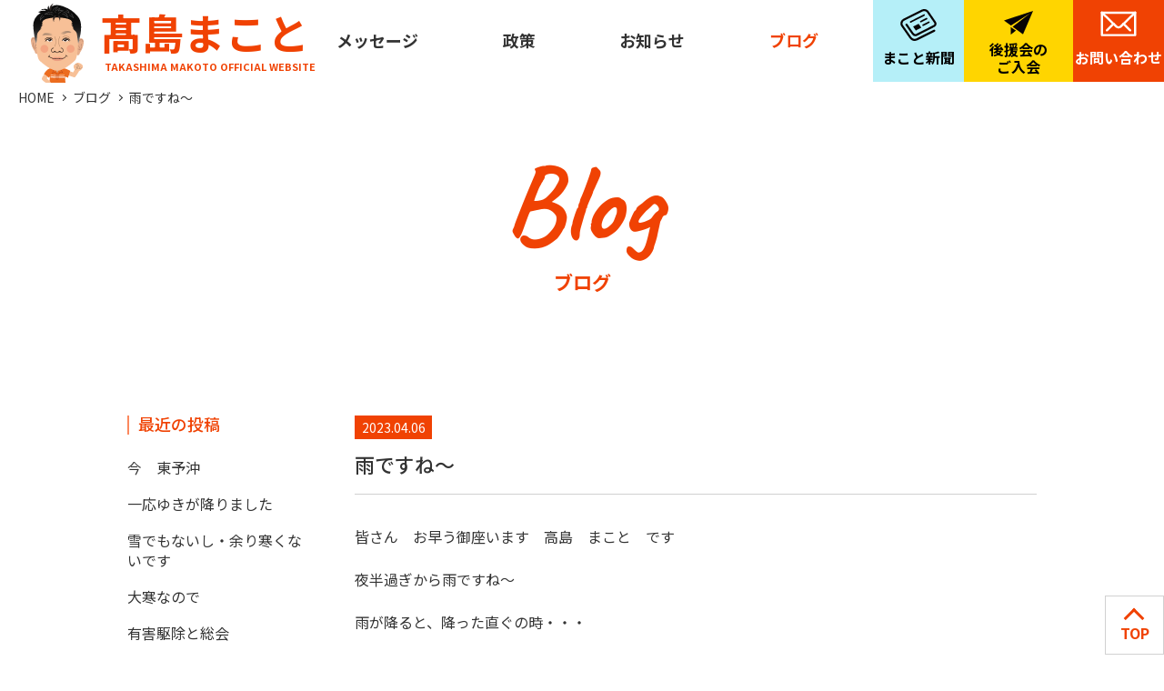

--- FILE ---
content_type: text/html; charset=UTF-8
request_url: https://takashima-makoto.net/blog/%E9%9B%A8%E3%81%A7%E3%81%99%E3%81%AD%EF%BD%9E-2/
body_size: 5673
content:
<!doctype html>
<html lang="ja">
<head>
    <meta name="viewport" content="width=device-width, initial-scale=1.0">

  <!--------------------------------▲ meta ▲-------------------------------->
  <link rel="shortcut icon" type="image/vnd.microsoft.icon" href="https://takashima-makoto.net/wp/wp-content/themes/takashima-makoto/images/favicon.ico" >
  <link rel="icon" type="image/vnd.microsoft.icon" href="https://takashima-makoto.net/wp/wp-content/themes/takashima-makoto/images/favicon.ico" >
  <link rel="apple-touch-icon" href="https://takashima-makoto.net/wp/wp-content/themes/takashima-makoto/images/icon.png">
  <!--------------------------------▼ css ▼-------------------------------->
  
    <title>雨ですね～|ブログ｜髙島まこと公式ホームページ｜亀山市</title>
  <meta name="keywords" content="ブログ,髙島まこと,亀山市"> 
  <meta name="description" itemprop="description" content="髙島まことの日々の想いを綴ったブログです。" /> 
  
    
  <link rel="stylesheet" type="text/css" href="https://takashima-makoto.net/wp/wp-content/themes/takashima-makoto/style.css">
  <link href="https://takashima-makoto.net/wp/wp-content/themes/takashima-makoto/css/common.css?1111" rel="stylesheet" type="text/css">
    <link rel="stylesheet" type="text/css" href="https://takashima-makoto.net/wp/wp-content/themes/takashima-makoto/css/archive-blog.css"> 
    
<link rel="preconnect" href="https://fonts.googleapis.com">
<link rel="preconnect" href="https://fonts.gstatic.com" crossorigin>
<link href="https://fonts.googleapis.com/css2?family=Caveat:wght@400;500;600;700&family=M+PLUS+Rounded+1c:wght@300;400;500;700&family=Noto+Sans+JP:wght@100;300;400;500;700;900&family=Noto+Serif+JP:wght@200;300;400;500;600;700;900&family=Oswald:wght@300;400;500;600;700&family=Urbanist:ital,wght@0,300;0,400;0,500;0,600;0,700;1,300;1,400;1,500;1,600;1,700&display=swap" rel="stylesheet">
  
<!-- Global site tag (gtag.js) - Google Analytics -->
<script async src="https://www.googletagmanager.com/gtag/js?id=G-2YDB9ZST08"></script>
<script>
  window.dataLayer = window.dataLayer || [];
  function gtag(){dataLayer.push(arguments);}
  gtag('js', new Date());

  gtag('config', 'G-2YDB9ZST08');
  gtag('config', 'UA-235293064-1');
</script>

</head>
<body>
<meta name='robots' content='max-image-preview:large' />
	<style>img:is([sizes="auto" i], [sizes^="auto," i]) { contain-intrinsic-size: 3000px 1500px }</style>
	<link rel='stylesheet' id='wp-block-library-css' href='https://takashima-makoto.net/wp/wp-includes/css/dist/block-library/style.min.css?ver=6.8.3' type='text/css' media='all' />
<style id='classic-theme-styles-inline-css' type='text/css'>
/*! This file is auto-generated */
.wp-block-button__link{color:#fff;background-color:#32373c;border-radius:9999px;box-shadow:none;text-decoration:none;padding:calc(.667em + 2px) calc(1.333em + 2px);font-size:1.125em}.wp-block-file__button{background:#32373c;color:#fff;text-decoration:none}
</style>
<style id='global-styles-inline-css' type='text/css'>
:root{--wp--preset--aspect-ratio--square: 1;--wp--preset--aspect-ratio--4-3: 4/3;--wp--preset--aspect-ratio--3-4: 3/4;--wp--preset--aspect-ratio--3-2: 3/2;--wp--preset--aspect-ratio--2-3: 2/3;--wp--preset--aspect-ratio--16-9: 16/9;--wp--preset--aspect-ratio--9-16: 9/16;--wp--preset--color--black: #000000;--wp--preset--color--cyan-bluish-gray: #abb8c3;--wp--preset--color--white: #ffffff;--wp--preset--color--pale-pink: #f78da7;--wp--preset--color--vivid-red: #cf2e2e;--wp--preset--color--luminous-vivid-orange: #ff6900;--wp--preset--color--luminous-vivid-amber: #fcb900;--wp--preset--color--light-green-cyan: #7bdcb5;--wp--preset--color--vivid-green-cyan: #00d084;--wp--preset--color--pale-cyan-blue: #8ed1fc;--wp--preset--color--vivid-cyan-blue: #0693e3;--wp--preset--color--vivid-purple: #9b51e0;--wp--preset--gradient--vivid-cyan-blue-to-vivid-purple: linear-gradient(135deg,rgba(6,147,227,1) 0%,rgb(155,81,224) 100%);--wp--preset--gradient--light-green-cyan-to-vivid-green-cyan: linear-gradient(135deg,rgb(122,220,180) 0%,rgb(0,208,130) 100%);--wp--preset--gradient--luminous-vivid-amber-to-luminous-vivid-orange: linear-gradient(135deg,rgba(252,185,0,1) 0%,rgba(255,105,0,1) 100%);--wp--preset--gradient--luminous-vivid-orange-to-vivid-red: linear-gradient(135deg,rgba(255,105,0,1) 0%,rgb(207,46,46) 100%);--wp--preset--gradient--very-light-gray-to-cyan-bluish-gray: linear-gradient(135deg,rgb(238,238,238) 0%,rgb(169,184,195) 100%);--wp--preset--gradient--cool-to-warm-spectrum: linear-gradient(135deg,rgb(74,234,220) 0%,rgb(151,120,209) 20%,rgb(207,42,186) 40%,rgb(238,44,130) 60%,rgb(251,105,98) 80%,rgb(254,248,76) 100%);--wp--preset--gradient--blush-light-purple: linear-gradient(135deg,rgb(255,206,236) 0%,rgb(152,150,240) 100%);--wp--preset--gradient--blush-bordeaux: linear-gradient(135deg,rgb(254,205,165) 0%,rgb(254,45,45) 50%,rgb(107,0,62) 100%);--wp--preset--gradient--luminous-dusk: linear-gradient(135deg,rgb(255,203,112) 0%,rgb(199,81,192) 50%,rgb(65,88,208) 100%);--wp--preset--gradient--pale-ocean: linear-gradient(135deg,rgb(255,245,203) 0%,rgb(182,227,212) 50%,rgb(51,167,181) 100%);--wp--preset--gradient--electric-grass: linear-gradient(135deg,rgb(202,248,128) 0%,rgb(113,206,126) 100%);--wp--preset--gradient--midnight: linear-gradient(135deg,rgb(2,3,129) 0%,rgb(40,116,252) 100%);--wp--preset--font-size--small: 13px;--wp--preset--font-size--medium: 20px;--wp--preset--font-size--large: 36px;--wp--preset--font-size--x-large: 42px;--wp--preset--spacing--20: 0.44rem;--wp--preset--spacing--30: 0.67rem;--wp--preset--spacing--40: 1rem;--wp--preset--spacing--50: 1.5rem;--wp--preset--spacing--60: 2.25rem;--wp--preset--spacing--70: 3.38rem;--wp--preset--spacing--80: 5.06rem;--wp--preset--shadow--natural: 6px 6px 9px rgba(0, 0, 0, 0.2);--wp--preset--shadow--deep: 12px 12px 50px rgba(0, 0, 0, 0.4);--wp--preset--shadow--sharp: 6px 6px 0px rgba(0, 0, 0, 0.2);--wp--preset--shadow--outlined: 6px 6px 0px -3px rgba(255, 255, 255, 1), 6px 6px rgba(0, 0, 0, 1);--wp--preset--shadow--crisp: 6px 6px 0px rgba(0, 0, 0, 1);}:where(.is-layout-flex){gap: 0.5em;}:where(.is-layout-grid){gap: 0.5em;}body .is-layout-flex{display: flex;}.is-layout-flex{flex-wrap: wrap;align-items: center;}.is-layout-flex > :is(*, div){margin: 0;}body .is-layout-grid{display: grid;}.is-layout-grid > :is(*, div){margin: 0;}:where(.wp-block-columns.is-layout-flex){gap: 2em;}:where(.wp-block-columns.is-layout-grid){gap: 2em;}:where(.wp-block-post-template.is-layout-flex){gap: 1.25em;}:where(.wp-block-post-template.is-layout-grid){gap: 1.25em;}.has-black-color{color: var(--wp--preset--color--black) !important;}.has-cyan-bluish-gray-color{color: var(--wp--preset--color--cyan-bluish-gray) !important;}.has-white-color{color: var(--wp--preset--color--white) !important;}.has-pale-pink-color{color: var(--wp--preset--color--pale-pink) !important;}.has-vivid-red-color{color: var(--wp--preset--color--vivid-red) !important;}.has-luminous-vivid-orange-color{color: var(--wp--preset--color--luminous-vivid-orange) !important;}.has-luminous-vivid-amber-color{color: var(--wp--preset--color--luminous-vivid-amber) !important;}.has-light-green-cyan-color{color: var(--wp--preset--color--light-green-cyan) !important;}.has-vivid-green-cyan-color{color: var(--wp--preset--color--vivid-green-cyan) !important;}.has-pale-cyan-blue-color{color: var(--wp--preset--color--pale-cyan-blue) !important;}.has-vivid-cyan-blue-color{color: var(--wp--preset--color--vivid-cyan-blue) !important;}.has-vivid-purple-color{color: var(--wp--preset--color--vivid-purple) !important;}.has-black-background-color{background-color: var(--wp--preset--color--black) !important;}.has-cyan-bluish-gray-background-color{background-color: var(--wp--preset--color--cyan-bluish-gray) !important;}.has-white-background-color{background-color: var(--wp--preset--color--white) !important;}.has-pale-pink-background-color{background-color: var(--wp--preset--color--pale-pink) !important;}.has-vivid-red-background-color{background-color: var(--wp--preset--color--vivid-red) !important;}.has-luminous-vivid-orange-background-color{background-color: var(--wp--preset--color--luminous-vivid-orange) !important;}.has-luminous-vivid-amber-background-color{background-color: var(--wp--preset--color--luminous-vivid-amber) !important;}.has-light-green-cyan-background-color{background-color: var(--wp--preset--color--light-green-cyan) !important;}.has-vivid-green-cyan-background-color{background-color: var(--wp--preset--color--vivid-green-cyan) !important;}.has-pale-cyan-blue-background-color{background-color: var(--wp--preset--color--pale-cyan-blue) !important;}.has-vivid-cyan-blue-background-color{background-color: var(--wp--preset--color--vivid-cyan-blue) !important;}.has-vivid-purple-background-color{background-color: var(--wp--preset--color--vivid-purple) !important;}.has-black-border-color{border-color: var(--wp--preset--color--black) !important;}.has-cyan-bluish-gray-border-color{border-color: var(--wp--preset--color--cyan-bluish-gray) !important;}.has-white-border-color{border-color: var(--wp--preset--color--white) !important;}.has-pale-pink-border-color{border-color: var(--wp--preset--color--pale-pink) !important;}.has-vivid-red-border-color{border-color: var(--wp--preset--color--vivid-red) !important;}.has-luminous-vivid-orange-border-color{border-color: var(--wp--preset--color--luminous-vivid-orange) !important;}.has-luminous-vivid-amber-border-color{border-color: var(--wp--preset--color--luminous-vivid-amber) !important;}.has-light-green-cyan-border-color{border-color: var(--wp--preset--color--light-green-cyan) !important;}.has-vivid-green-cyan-border-color{border-color: var(--wp--preset--color--vivid-green-cyan) !important;}.has-pale-cyan-blue-border-color{border-color: var(--wp--preset--color--pale-cyan-blue) !important;}.has-vivid-cyan-blue-border-color{border-color: var(--wp--preset--color--vivid-cyan-blue) !important;}.has-vivid-purple-border-color{border-color: var(--wp--preset--color--vivid-purple) !important;}.has-vivid-cyan-blue-to-vivid-purple-gradient-background{background: var(--wp--preset--gradient--vivid-cyan-blue-to-vivid-purple) !important;}.has-light-green-cyan-to-vivid-green-cyan-gradient-background{background: var(--wp--preset--gradient--light-green-cyan-to-vivid-green-cyan) !important;}.has-luminous-vivid-amber-to-luminous-vivid-orange-gradient-background{background: var(--wp--preset--gradient--luminous-vivid-amber-to-luminous-vivid-orange) !important;}.has-luminous-vivid-orange-to-vivid-red-gradient-background{background: var(--wp--preset--gradient--luminous-vivid-orange-to-vivid-red) !important;}.has-very-light-gray-to-cyan-bluish-gray-gradient-background{background: var(--wp--preset--gradient--very-light-gray-to-cyan-bluish-gray) !important;}.has-cool-to-warm-spectrum-gradient-background{background: var(--wp--preset--gradient--cool-to-warm-spectrum) !important;}.has-blush-light-purple-gradient-background{background: var(--wp--preset--gradient--blush-light-purple) !important;}.has-blush-bordeaux-gradient-background{background: var(--wp--preset--gradient--blush-bordeaux) !important;}.has-luminous-dusk-gradient-background{background: var(--wp--preset--gradient--luminous-dusk) !important;}.has-pale-ocean-gradient-background{background: var(--wp--preset--gradient--pale-ocean) !important;}.has-electric-grass-gradient-background{background: var(--wp--preset--gradient--electric-grass) !important;}.has-midnight-gradient-background{background: var(--wp--preset--gradient--midnight) !important;}.has-small-font-size{font-size: var(--wp--preset--font-size--small) !important;}.has-medium-font-size{font-size: var(--wp--preset--font-size--medium) !important;}.has-large-font-size{font-size: var(--wp--preset--font-size--large) !important;}.has-x-large-font-size{font-size: var(--wp--preset--font-size--x-large) !important;}
:where(.wp-block-post-template.is-layout-flex){gap: 1.25em;}:where(.wp-block-post-template.is-layout-grid){gap: 1.25em;}
:where(.wp-block-columns.is-layout-flex){gap: 2em;}:where(.wp-block-columns.is-layout-grid){gap: 2em;}
:root :where(.wp-block-pullquote){font-size: 1.5em;line-height: 1.6;}
</style>
  
<header class="all_header">
  <div class="header_box">
  <h1><a href="https://takashima-makoto.net/">髙島まこと<span>TAKASHIMA MAKOTO OFFICIAL WEBSITE</span></a></h1>
    <div class="header_item">
      <nav>
        <ul>
          <li class="pc_none"><a href="https://takashima-makoto.net/" title="ホーム" >ホーム</a></li>
      <li><a href="https://takashima-makoto.net/message" title="メッセージ" >メッセージ</a></li>
      <li><a href="https://takashima-makoto.net/policy" title="政策" >政策</a></li>
      <li><a href="https://takashima-makoto.net/news" title="お知らせ" >お知らせ</a></li>
      <li><a href="https://takashima-makoto.net/blog" title="ブログ" class="current">ブログ</a></li>
          
     <li class="pc_none"><a href="https://takashima-makoto.net/makoto-news" title="まこと新聞" >まこと新聞</a></li>
      <li class="pc_none"><a href="https://takashima-makoto.net/supporter" title="後援会のご入会" >後援会のご入会</a></li>
      <li class="pc_none"><a href="https://takashima-makoto.net/contact" title="お問い合わせ" >お問い合わせ</a></li>
      <li class="pc_none"><a href="https://takashima-makoto.net/privacy-policy" title="個人情報の保護" >個人情報の保護</a></li>
        </ul>
      </nav>
      <div class="nav_btn">
      <a href="https://takashima-makoto.net/makoto-news" title="まこと新聞" class="header_makoto">まこと新聞</a>
      <a href="https://takashima-makoto.net/supporter" title="後援会のご入会" class="header_news">後援会の<br>ご入会</a>
      <a href="https://takashima-makoto.net/contact" title="お問い合わせ" class="header_mail">お問い合わせ</a>
      </div>
      <div class="toggle">
        <span></span><span></span><span></span>
      </div>
    </div>
  </div>
</header>
<ul class="bread">
  <li><a href="https://takashima-makoto.net/" title="HOME">HOME</a></li>
  <li><a href="https://takashima-makoto.net/blog">ブログ</a></li>
  <li>雨ですね～</li>
</ul>
<!--main------------------------------------------------------------------>
<div class="all_blog">
  <main class="page_main">
    <section>
      <h2 class="page_ttl archive">Blog<span>ブログ</span></h2>
      <div class="page_content">

        <div class="archive_main">
        
           <dl class="archive_ttl archive_list">
            <dt><time>2023.04.06</time>
              <!--<span><br />
<b>Warning</b>:  Trying to access array offset on value of type bool in <b>/home/r2161262/public_html/takashima-makoto.net/wp/wp-content/themes/takashima-makoto/single-blog.php</b> on line <b>25</b><br />
<br />
<b>Warning</b>:  Attempt to read property "name" on null in <b>/home/r2161262/public_html/takashima-makoto.net/wp/wp-content/themes/takashima-makoto/single-blog.php</b> on line <b>25</b><br />
</span>-->
            </dt>
            <dd>雨ですね～</dd>
          </dl>
    
          <div class="single_box">
          
<p>皆さん　お早う御座います　高島　まこと　です</p>



<p>夜半過ぎから雨ですね～</p>



<p>雨が降ると、降った直ぐの時・・・</p>



<p>土の匂いがしますよね～それが　凄く良い匂いなので好きなのです・・・</p>



<p>なんか、懐かしい匂いがしますね・・・</p>



<p>子供の時から、変わらない匂いですね～・・・・</p>



<p>何か、忘れているものが思い出しますね～</p>



<p>では　</p>
          </div>
          <!---->
          <ul class="page_nav">
                        <li class="prev"><a href="https://takashima-makoto.net/blog/%e3%83%9f%e3%83%84%e3%83%93%e3%82%b7%e3%81%a3%e3%81%a6%e8%a8%80%e3%81%86%e3%81%ae%e3%81%8c%e4%bd%9c%e3%81%a3%e3%81%9f%e3%82%93%e3%81%a0%e3%81%9c/" rel="prev">前へ</a></li>
                                    <li class="next"><a href="https://takashima-makoto.net/blog/%e9%9b%a8%e3%81%a7%e3%81%99%e3%81%ad%ef%bd%9e-3/" rel="next">次へ</a></li>
                      </ul>
          <a href="https://takashima-makoto.net/blog" title="ブログ一覧に戻る" class="back_btn">一覧に戻る</a>
        </div>
    
        <div class="side">
          <dl>
            <dt>最近の投稿</dt>
            <dd>
              <ul>
                                <li><a href="https://takashima-makoto.net/blog/%e4%bb%8a%e3%80%80%e6%9d%b1%e4%ba%88%e6%b2%96/" title="今　東予沖">今　東予沖</a></li>
                                <li><a href="https://takashima-makoto.net/blog/%e4%b8%80%e5%bf%9c%e3%82%86%e3%81%8d%e3%81%8c%e9%99%8d%e3%82%8a%e3%81%be%e3%81%97%e3%81%9f/" title="一応ゆきが降りました">一応ゆきが降りました</a></li>
                                <li><a href="https://takashima-makoto.net/blog/%e9%9b%aa%e3%81%a7%e3%82%82%e3%81%aa%e3%81%84%e3%81%97%e3%83%bb%e4%bd%99%e3%82%8a%e5%af%92%e3%81%8f%e3%81%aa%e3%81%84%e3%81%a7%e3%81%99/" title="雪でもないし・余り寒くないです">雪でもないし・余り寒くないです</a></li>
                                <li><a href="https://takashima-makoto.net/blog/%e5%a4%a7%e5%af%92%e3%81%aa%e3%81%ae%e3%81%a7/" title="大寒なので">大寒なので</a></li>
                                <li><a href="https://takashima-makoto.net/blog/%e6%9c%89%e5%ae%b3%e9%a7%86%e9%99%a4%e3%81%a8%e7%b7%8f%e4%bc%9a/" title="有害駆除と総会">有害駆除と総会</a></li>
                                                              </ul>
            </dd>
            <dt>アーカイブ</dt>
            <dd>
              <ul class="year-list"><li><a href="http://takashima-makoto.net/blog/2026">2026年</a></li><li><a href="http://takashima-makoto.net/blog/2025">2025年</a></li><li><a href="http://takashima-makoto.net/blog/2024">2024年</a></li><li><a href="http://takashima-makoto.net/blog/2023">2023年</a></li><li><a href="http://takashima-makoto.net/blog/2022">2022年</a></li></ul>            </dd>
          </dl>
         
        </div>
      </div>
        
  </section>
</main>  
<!--main------------------------------------------------------------------>   
<!--main------------------------------------------------------------------>
  <aside>
    <a href="https://takashima-makoto.net/makoto-news" title="まこと新聞" class="footer_makoto"><span>まこと新聞</span></a>
    <a href="https://takashima-makoto.net/supporter" title="後援会のご入会" class="footerr_news"><span>後援会の<br>ご入会</span></a>
    <p class="pagetop">TOP</p>
  </aside>
  
<footer>
  <div class="footer_box">
    <p class="ttl">髙島まことオフィシャルサイト</p>
    <ul>
      <li><a href="https://takashima-makoto.net/" title="ホーム">ホーム</a></li>
      <li><a href="https://takashima-makoto.net/message" title="メッセージ">メッセージ</a></li>
      <li><a href="https://takashima-makoto.net/policy" title="政策">政策</a></li>
      <li><a href="https://takashima-makoto.net/news" title="お知らせ">お知らせ</a></li>
      <li><a href="https://takashima-makoto.net/blog" title="ブログ">ブログ</a></li>
      <li><a href="https://takashima-makoto.net/makoto-news" title="まこと新聞">まこと新聞</a></li>
      <li><a href="https://takashima-makoto.net/contact" title="お問い合わせ">お問い合わせ</a></li>
      <li><a href="https://takashima-makoto.net/supporter" title="後援会のご入会">後援会のご入会</a></li>
      <li><a href="https://takashima-makoto.net/privacy-policy" title="個人情報の保護">個人情報の保護</a></li>
    </ul>
    <dl>
      <dt>髙島まこと後援会</dt>
      <dd>〒519-0221 三重県亀山市辺法寺町205</dd>
      <dd><a href="tel:0595-85-8988">TEL 0595-85-8988</a>　FAX 0595-86-5523</dd>
    </dl>
  </div>
</footer>

<script src="https://ajax.googleapis.com/ajax/libs/jquery/3.2.1/jquery.min.js"></script>
<script src="https://takashima-makoto.net/wp/wp-content/themes/takashima-makoto/js/common.js"></script>

<script src="https://cdn.jsdelivr.net/npm/viewport-extra@1.0.3/dist/viewport-extra.min.js"></script>
<script>
  var ua = navigator.userAgent
  var sp = (ua.indexOf('iPhone') > 0 || ua.indexOf('Android') > 0 && ua.indexOf('Mobile') > 0)
  var tab = (!sp && (ua.indexOf('iPad') > 0 || ua.indexOf('Android') > 0))
  if (tab) new ViewportExtra(768)
  if (sp) new ViewportExtra({ minWidth: 375})
</script>
<script>
  $(window).load(function(){
	$('html,body').animate({ scrollTop: 0 }, '1');
});
</script>
<script type="speculationrules">
{"prefetch":[{"source":"document","where":{"and":[{"href_matches":"\/*"},{"not":{"href_matches":["\/wp\/wp-*.php","\/wp\/wp-admin\/*","\/wp\/wp-content\/uploads\/*","\/wp\/wp-content\/*","\/wp\/wp-content\/plugins\/*","\/wp\/wp-content\/themes\/takashima-makoto\/*","\/*\\?(.+)"]}},{"not":{"selector_matches":"a[rel~=\"nofollow\"]"}},{"not":{"selector_matches":".no-prefetch, .no-prefetch a"}}]},"eagerness":"conservative"}]}
</script>
</body>
</html>

--- FILE ---
content_type: text/css
request_url: https://takashima-makoto.net/wp/wp-content/themes/takashima-makoto/css/common.css?1111
body_size: 4297
content:
@charset "UTF-8";
/* Scss Document */
body {
  padding: 90px 0 0;
  overflow: hidden; }

/*max-width:1280px*/
/*max-width:1024px*/
@media (max-width: 768px) {
  body {
    padding: 60px 0 0;
    overflow: hidden; } }
/*max-width:768px*/
/*max-width:480px*/
.all_header {
  position: fixed;
  width: 100%;
  left: 0;
  top: 0;
  background-color: #fff;
  z-index: 9999; }

.header_box {
  max-width: 1980px;
  width: 100%;
  animation-name: 0 auto;
  padding: 0 0 0 30px;
  display: -webkit-box;
  display: -ms-flexbox;
  display: -webkit-flex;
  display: flex;
  flex-direction: row;
  flex-wrap: wrap;
  -webkit-box-pack: justify;
  -ms-flex-pack: justify;
  -webkit-justify-content: space-between;
  justify-content: space-between;
  align-items: center;
  height: 90px; }
  .header_box h1 a {
    padding: 0 0 0 90px;
    color: #F04203;
    font: 46px/1.0em 'Noto Sans JP', sans-serif;
    font-weight: 700;
    position: relative; }
    .header_box h1 a span {
      display: block;
      margin: 10px 0 0 5px;
      font: 11px/1.0em 'Noto Sans JP', sans-serif;
      font-weight: 700;
      padding: 0 0 0 90px; }
    .header_box h1 a:before {
      position: absolute;
      content: "";
      height: 90px;
      width: 90px;
      background: url("../images/logo_ttl.svg") left bottom no-repeat;
      left: 0;
      top: -1px; }
    .header_box h1 a:hover {
      cursor: pointer;
      color: #69BB39; }

.header_item {
  display: -webkit-box;
  display: -ms-flexbox;
  display: -webkit-flex;
  display: flex;
  flex-direction: row;
  flex-wrap: wrap;
  -webkit-box-pack: justify;
  -ms-flex-pack: justify;
  -webkit-justify-content: space-between;
  justify-content: space-between;
  align-items: center;
  width: calc(100% - 350px);
  max-width: 920px; }

.nav_btn {
  width: 320px;
  display: -webkit-box;
  display: -ms-flexbox;
  display: -webkit-flex;
  display: flex;
  flex-direction: row;
  flex-wrap: wrap;
  -webkit-box-pack: justify;
  -ms-flex-pack: justify;
  -webkit-justify-content: space-between;
  justify-content: space-between;
  align-items: flex-start; }

nav {
  width: calc(100% - 340px);
  max-width: 530px; }
  nav ul {
    display: -webkit-box;
    display: -ms-flexbox;
    display: -webkit-flex;
    display: flex;
    flex-direction: row;
    flex-wrap: wrap;
    -webkit-box-pack: justify;
    -ms-flex-pack: justify;
    -webkit-justify-content: space-between;
    justify-content: space-between;
    align-items: flex-start;
    width: 100%; }
  nav .pc_none {
    display: none; }
  nav a {
    font: 18px/1.0em 'Noto Sans JP', sans-serif;
    font-weight: 700; }
    nav a.current {
      color: #F04203; }

.header_mail {
  display: block;
  width: 100px;
  height: 90px;
  color: #fff;
  font: 16px/1.0em 'Noto Sans JP', sans-serif;
  font-weight: 700;
  text-align: center;
  background: url("../images/icon_mail.svg") center top 12px no-repeat #F04203;
  background-size: 40px 28px;
  padding: 55px 0 0; }
  .header_mail:hover {
    background: url("../images/icon_mail.svg") center top 12px no-repeat #69BB39;
    color: #fff; }

.header_makoto {
  display: block;
  width: 100px;
  height: 90px;
  color: #000000;
  font: 16px/1.0em 'Noto Sans JP', sans-serif;
  font-weight: 700;
  text-align: center;
  background: url("../images/icon-makoto-news.svg") center top 10px no-repeat #B5EFF8;
  background-size: 40px 35px;
  padding: 55px 0 0; }
  .header_makoto:hover {
    background: url("../images/icon-makoto-news.svg") center top 10px no-repeat #69BB39;
    color: #fff; }

.header_news {
  padding: 45px 0 0;
  display: block;
  width: 120px;
  height: 90px;
  color: #000000;
  font: 16px/1.2em 'Noto Sans JP', sans-serif;
  font-weight: 700;
  text-align: center;
  background: url("../images/icon-newsletter.svg") center top 12px no-repeat #FFD500;
  background-size: 32px 26px; }
  .header_news:hover {
    background: url("../images/icon-newsletter.svg") center top 12px no-repeat #69BB39;
    color: #fff; }

.toggle {
  display: none; }

@media (max-width: 1280px) {
  .header_box {
    max-width: 1980px;
    width: 100%;
    animation-name: 0 auto;
    padding: 0 0 0 20px; } }
/*max-width:1280px*/
@media (max-width: 1024px) {
  .header_box {
    padding: 0;
    background-color: #fff;
    position: relative;
    z-index: 8888; }

  .header_item {
    max-width: 180px; }

  nav {
    position: absolute;
    overflow: hidden;
    top: 90px;
    right: 0;
    width: 100%;
    max-width: 300px;
    background-color: #F3981C;
    visibility: hidden;
    pointer-events: none;
    opacity: 0;
    z-index: 7777;
    height: 100vh;
    padding: 0 0 15%;
    overflow-y: scroll; }
    nav.active {
      opacity: 1;
      pointer-events: all;
      visibility: inherit; }
    nav ul {
      padding: 0;
      width: 100%;
      margin: 0 auto; }
    nav li {
      width: 100%; }
    nav .pc_none {
      display: block; }
    nav a {
      font: 18px/1.0em 'Noto Sans JP', sans-serif;
      font-weight: 700;
      color: #fff;
      display: block;
      padding: 20px; }
      nav a.current {
        color: #fff;
        background-color: #F04203; }
      nav a:hover {
        color: #fff; }

  .nav_btn {
    width: auto;
    max-width: 90px; }

  .header_makoto,
  .header_news {
    display: none; }

  .header_mail {
    width: 90px;
    height: 90px;
    background: url("../images/icon_mail.svg") center center no-repeat #F04203;
    background-size: 50px 50px;
    overflow: hidden;
    text-indent: 100%;
    white-space: nowrap; }
    .header_mail:hover {
      background: url("../images/icon_mail.svg") center center no-repeat #69BB39;
      background-size: 50px 50px;
      color: #fff; }

  .toggle {
    display: block;
    width: 90px;
    height: 90px;
    position: relative; }
    .toggle span {
      display: block;
      width: 55px;
      height: 4px;
      background-color: #F04203;
      position: absolute; }
      .toggle span:nth-of-type(1) {
        transition: .8s;
        top: 30%;
        left: 50%;
        -webkit-transform: translate(-50%, -50%);
        /* Safari用 */
        transform: translate(-50%, -50%); }
      .toggle span:nth-of-type(2) {
        top: 50%;
        left: 50%;
        -webkit-transform: translate(-50%, -50%);
        /* Safari用 */
        transform: translate(-50%, -50%);
        transition: .8s; }
      .toggle span:nth-of-type(3) {
        top: 70%;
        left: 50%;
        -webkit-transform: translate(-50%, -50%);
        /* Safari用 */
        transform: translate(-50%, -50%);
        transition: .5s; }
    .toggle.active {
      background-color: #F3981C; }
      .toggle.active span {
        background-color: #ffffff; }
        .toggle.active span:nth-of-type(1) {
          top: 50%;
          left: 50%;
          -webkit-transform: translate(-50%, -50%) rotate(135deg);
          /* Safari用 */
          transform: translate(-50%, -50%) rotate(135deg); }
        .toggle.active span:nth-of-type(2) {
          top: 50%;
          left: 50%;
          -webkit-transform: translate(-50%, -50%) rotate(45deg);
          /* Safari用 */
          transform: translate(-50%, -50%) rotate(45deg); }
        .toggle.active span:nth-of-type(3) {
          opacity: 0; } }
/*max-width:1024px*/
@media (max-width: 768px) {
  .header_box {
    height: 60px;
    padding: 0 0 0 10px; }
    .header_box h1 a {
      width: 300px;
      height: 60px; }
    .header_box h1 a {
      padding: 0 0 0 65px;
      color: #F04203;
      font: 40px/1.0em 'Noto Sans JP', sans-serif;
      font-weight: 700;
      position: relative; }
      .header_box h1 a span {
        display: none; }
      .header_box h1 a:before {
        position: absolute;
        content: "";
        height: 60px;
        width: 60px;
        background: url("../images/logo_ttl.svg") left bottom no-repeat;
        background-size: auto 58px;
        left: 0;
        top: 0px; }

  .header_item {
    width: calc(100% - 300px);
    max-width: 120px; }

  nav {
    position: absolute;
    top: 60px;
    width: 100%;
    max-width: 100%;
    height: 100vh;
    padding: 0 0 50%; }
    nav ul {
      display: block;
      width: 100%;
      padding: 20px 0; }
    nav a {
      padding: 15px 25px;
      font: 18px/1.0em 'Noto Sans JP', sans-serif;
      font-weight: 700;
      display: block; }

  .header_mail {
    display: block;
    width: 60px;
    height: 60px;
    color: #fff;
    font: 18px/130px 'Noto Sans JP', sans-serif;
    font-weight: 700;
    text-align: center;
    background: url("../images/icon_mail.svg") center top 15px no-repeat #F04203;
    background-size: 40px 28px; }
    .header_mail:hover {
      background: url("../images/icon_mail.svg") center top 15px no-repeat #69BB39;
      color: #fff; }

  .toggle {
    display: block;
    width: 60px;
    height: 60px; }
    .toggle span {
      display: block;
      width: 35px;
      height: 4px;
      background-color: #F04203;
      position: absolute; } }
/*max-width:768px*/
@media (max-width: 480px) {
  .header_box {
    padding: 0;
    height: 60px; }
    .header_box h1 {
      width: calc(100% - 120px); }
      .header_box h1 a {
        padding: 0 0 0 60px;
        color: #F04203;
        font: 28px/58px 'Noto Sans JP', sans-serif;
        font-weight: 700;
        position: relative;
        display: block;
        width: 220px; }
        .header_box h1 a span {
          display: none; }
        .header_box h1 a:before {
          position: absolute;
          content: "";
          height: 60px;
          width: 60px;
          background: url("../images/logo_ttl.svg") left bottom no-repeat;
          background-size: auto 60px;
          left: 0;
          top: 0; }

  .header_item {
    width: 120px;
    max-width: 120px; }

  .header_mail {
    display: block;
    width: 60px;
    height: 60px;
    color: #fff;
    font: 18px/130px 'Noto Sans JP', sans-serif;
    font-weight: 700;
    text-align: center;
    background: url("../images/icon_mail.svg") center top 15px no-repeat #F04203;
    background-size: 40px 28px; }
    .header_mail:hover {
      background: url("../images/icon_mail.svg") center top 15px no-repeat #69BB39;
      color: #fff; }

  .toggle {
    display: block;
    width: 60px;
    height: 60px; } }
/*max-width:480px*/
/**************************************************************/
aside {
  position: fixed;
  bottom: 0;
  right: 0;
  z-index: 8888; }
  aside .pagetop {
    display: block;
    width: 65px;
    height: 65px;
    color: #f04203;
    text-align: center;
    font: 16px/80px 'Noto Sans JP', sans-serif;
    font-weight: 700;
    border: 1px solid #D1D1D1;
    position: relative;
    background-color: #fff; }
    aside .pagetop:hover {
      cursor: pointer;
      color: #69BB39; }
      aside .pagetop:hover:before {
        border-top: 3px solid #69BB39;
        border-right: 3px solid #69BB39; }
    aside .pagetop:before {
      position: absolute;
      content: "";
      top: 25%;
      left: 37%;
      -webkit-transform: translate(-50%, -50%);
      /* Safari用 */
      transform: translate(-50%, -50%);
      width: 13px;
      height: 13px;
      border-top: 3px solid #f04203;
      border-right: 3px solid #f04203;
      -webkit-transform: rotate(-45deg);
      transform: rotate(-45deg); }
  aside .footer_makoto,
  aside .footerr_news {
    display: none; }

/*max-width:1280px*/
@media (max-width: 1024px) {
  aside {
    display: -webkit-box;
    display: -ms-flexbox;
    display: -webkit-flex;
    display: flex;
    flex-direction: row;
    flex-wrap: wrap;
    -webkit-box-pack: justify;
    -ms-flex-pack: justify;
    -webkit-justify-content: flex-start;
    justify-content: flex-start;
    align-items: flex-start;
    width: 100%; }
    aside .pagetop {
      width: 55px;
      height: 55px;
      font: 15px/70px 'Noto Sans JP', sans-serif;
      font-weight: 700; }
      aside .pagetop:before {
        position: absolute;
        content: "";
        top: 25%;
        left: 37%;
        -webkit-transform: translate(-50%, -50%);
        /* Safari用 */
        transform: translate(-50%, -50%);
        width: 10px;
        height: 10px;
        border-top: 3px solid #f04203;
        border-right: 3px solid #f04203;
        -webkit-transform: rotate(-45deg);
        transform: rotate(-45deg); }
    aside .footer_makoto,
    aside .footerr_news {
      display: block;
      width: calc((100% - 55px)/2);
      text-align: center;
      height: 55px; }
      aside .footer_makoto br,
      aside .footerr_news br {
        display: none; }
      aside .footer_makoto span,
      aside .footerr_news span {
        position: relative;
        font: 15px/53px 'Noto Sans JP', sans-serif;
        font-weight: 700;
        display: inline-block; }
      aside .footer_makoto:hover,
      aside .footerr_news:hover {
        cursor: pointer;
        background-color: #69BB39;
        color: #000; }
    aside .footer_makoto {
      background: #B5EFF8; }
      aside .footer_makoto span {
        position: relative;
        padding: 0 0 0 37px; }
        aside .footer_makoto span:before {
          position: absolute;
          content: "";
          background: url("../images/icon-makoto-news.svg") center center no-repeat;
          background-size: contain;
          display: block;
          width: 30px;
          height: 33px;
          top: 11px;
          left: 0; }
    aside .footerr_news {
      background: #FFD500; }
      aside .footerr_news span {
        position: relative;
        padding: 0 0 0 35px; }
        aside .footerr_news span:before {
          position: absolute;
          content: "";
          background: url("../images/icon-newsletter.svg") center center no-repeat;
          background-size: contain;
          display: block;
          width: 30px;
          height: 33px;
          top: 11px;
          left: 0; } }
/*max-width:1024px*/
@media (max-width: 768px) {
  aside {
    display: -webkit-box;
    display: -ms-flexbox;
    display: -webkit-flex;
    display: flex;
    flex-direction: row;
    flex-wrap: wrap;
    -webkit-box-pack: justify;
    -ms-flex-pack: justify;
    -webkit-justify-content: flex-start;
    justify-content: flex-start;
    align-items: flex-start;
    width: 100%; }
    aside .pagetop {
      width: 55px;
      height: 55px;
      font: 15px/70px 'Noto Sans JP', sans-serif;
      font-weight: 700; }
      aside .pagetop:before {
        position: absolute;
        content: "";
        top: 25%;
        left: 37%;
        -webkit-transform: translate(-50%, -50%);
        /* Safari用 */
        transform: translate(-50%, -50%);
        width: 10px;
        height: 10px;
        border-top: 3px solid #f04203;
        border-right: 3px solid #f04203;
        -webkit-transform: rotate(-45deg);
        transform: rotate(-45deg); }
    aside .footer_makoto,
    aside .footerr_news {
      display: block;
      width: calc((100% - 55px)/2);
      text-align: center;
      height: 55px; }
      aside .footer_makoto br,
      aside .footerr_news br {
        display: block; }
      aside .footer_makoto span,
      aside .footerr_news span {
        position: relative;
        display: inline-block; }
      aside .footer_makoto:hover,
      aside .footerr_news:hover {
        cursor: pointer;
        background-color: #69BB39;
        color: #000; }
    aside .footer_makoto {
      background: #B5EFF8; }
      aside .footer_makoto span {
        font: 15px/53px 'Noto Sans JP', sans-serif;
        font-weight: 700;
        position: relative;
        padding: 0 0 0 37px; }
        aside .footer_makoto span:before {
          position: absolute;
          content: "";
          background: url("../images/icon-makoto-news.svg") center center no-repeat;
          background-size: contain;
          display: block;
          width: 30px;
          height: 33px;
          top: 11px;
          left: 0; }
    aside .footerr_news {
      background: #FFD500; }
      aside .footerr_news span {
        font: 15px/1.3em 'Noto Sans JP', sans-serif;
        font-weight: 700;
        position: relative;
        padding: 6px 0 0 35px; }
        aside .footerr_news span:before {
          position: absolute;
          content: "";
          background: url("../images/icon-newsletter.svg") center center no-repeat;
          background-size: contain;
          display: block;
          width: 30px;
          height: 33px;
          top: 11px;
          left: 0; } }
/*max-width:768px*/
@media (max-width: 480px) {
  aside .pagetop {
    width: 45px;
    height: 45px;
    font: 13px/58px 'Noto Sans JP', sans-serif;
    font-weight: 700; }
    aside .pagetop:before {
      width: 8px;
      height: 8px; }
  aside .footer_makoto,
  aside .footerr_news {
    display: block;
    width: calc((100% - 45px)/2);
    text-align: center;
    height: 45px; }
    aside .footer_makoto br,
    aside .footerr_news br {
      display: block; }
    aside .footer_makoto span,
    aside .footerr_news span {
      position: relative;
      display: inline-block; }
    aside .footer_makoto:hover,
    aside .footerr_news:hover {
      cursor: pointer;
      background-color: #69BB39;
      color: #000; }
  aside .footer_makoto {
    background: #B5EFF8; }
    aside .footer_makoto span {
      font: 13px/43px 'Noto Sans JP', sans-serif;
      font-weight: 700;
      position: relative;
      padding: 0 0 0 37px; }
      aside .footer_makoto span:before {
        width: 30px;
        height: 33px;
        top: 8px;
        left: 0; }
  aside .footerr_news {
    background: #FFD500; }
    aside .footerr_news span {
      font: 13px/1.2em 'Noto Sans JP', sans-serif;
      font-weight: 700;
      position: relative;
      padding: 6px 0 0 37px; }
      aside .footerr_news span:before {
        width: 28px;
        height: 30px;
        top: 8px;
        left: 0; } }
/*max-width:480px*/
/**************************************************************/
footer {
  padding: 65px 0 60px;
  border-top: 1px solid #D1D1D1; }

.footer_box {
  max-width: 1280px;
  width: calc(100% - 80px);
  margin: 0 auto;
  padding: 0 0 0 165px;
  position: relative; }
  .footer_box:before {
    position: absolute;
    content: "";
    display: block;
    background: url("../images/character.svg") center center no-repeat;
    background-size: contain;
    width: 120px;
    height: 229px;
    left: 0;
    top: -20px; }
  .footer_box .ttl {
    font: 38px/1.0em 'Noto Sans JP', sans-serif;
    font-weight: 700;
    color: #F04203;
    margin: 0 0 35px; }
  .footer_box ul {
    display: -webkit-box;
    display: -ms-flexbox;
    display: -webkit-flex;
    display: flex;
    flex-direction: row;
    flex-wrap: wrap;
    -webkit-box-pack: justify;
    -ms-flex-pack: justify;
    -webkit-justify-content: space-between;
    justify-content: space-between;
    align-items: flex-start;
    margin: 0 0 20px; }
  .footer_box li {
    font: 18px/1.0em 'Noto Sans JP', sans-serif;
    font-weight: 700;
    margin: 0 15px 15px 0; }
  .footer_box dt {
    font: 20px/1.0em 'Noto Sans JP', sans-serif;
    font-weight: 700;
    margin: 0 0 10px; }
  .footer_box dd {
    font: 16px/1.7em 'Noto Sans JP', sans-serif;
    font-weight: 500; }
    .footer_box dd a {
      pointer-events: none; }

@media (max-width: 1280px) {
  .footer_box ul {
    display: -webkit-box;
    display: -ms-flexbox;
    display: -webkit-flex;
    display: flex;
    flex-direction: row;
    flex-wrap: wrap;
    -webkit-box-pack: justify;
    -ms-flex-pack: justify;
    -webkit-justify-content: flex-start;
    justify-content: flex-start;
    align-items: flex-start;
    margin: 0 0 20px; } }
/*max-width:1280px*/
@media (max-width: 1024px) {
  footer {
    padding: 65px 0 100px;
    border-top: 1px solid #D1D1D1; }

  .footer_box {
    width: calc(100% - 60px);
    padding: 0 0 0 130px; }
    .footer_box:before {
      width: 110px;
      height: 229px;
      left: -10px;
      top: -20px; }
    .footer_box .ttl {
      font: 35px/1.0em 'Noto Sans JP', sans-serif;
      font-weight: 700;
      color: #F04203;
      margin: 0 0 35px; }
    .footer_box dd a {
      pointer-events: auto; } }
/*max-width:1024px*/
@media (max-width: 768px) {
  footer {
    padding: 40px 0 80px; }

  .footer_box {
    max-width: 420px;
    width: calc(100% - 50px);
    margin: 0 auto;
    padding: 215px 0 0;
    position: relative; }
    .footer_box:before {
      position: absolute;
      content: "";
      display: block;
      background: url("../images/character.svg") center center no-repeat;
      background-size: contain;
      width: 100px;
      height: 195px;
      top: 0%;
      left: 50%;
      -webkit-transform: translate(-50%, 0%);
      /* Safari用 */
      transform: translate(-50%, 0%); }
    .footer_box .ttl {
      font: 30px/1.0em 'Noto Sans JP', sans-serif;
      font-weight: 700;
      color: #F04203;
      margin: 0 0 35px;
      text-align: center; }
    .footer_box ul {
      display: none; } }
/*max-width:768px*/
@media (max-width: 480px) {
  footer {
    padding: 40px 0 60px;
    border-top: 1px solid #D1D1D1; }

  .footer_box {
    max-width: 310px;
    width: calc(100% - 40px);
    margin: 0 auto;
    padding: 170px 0 0;
    position: relative; }
    .footer_box:before {
      width: 100px;
      height: 150px; }
    .footer_box .ttl {
      font: 22px/1.0em 'Noto Sans JP', sans-serif;
      font-weight: 700;
      margin: 0 0 25px;
      text-align: left; }
    .footer_box dt {
      font: 18px/1.0em 'Noto Sans JP', sans-serif;
      font-weight: 700;
      margin: 0 0 10px; }
    .footer_box dd {
      font: 15px/1.7em 'Noto Sans JP', sans-serif;
      font-weight: 500; }
      .footer_box dd a {
        pointer-events: none; } }
/*max-width:480px*/
/**************************************************************/
.bread {
  width: 100%;
  margin: 10px auto 0;
  padding: 0 20px;
  display: -webkit-box;
  display: -ms-flexbox;
  display: -webkit-flex;
  display: flex;
  flex-direction: row;
  flex-wrap: wrap;
  -webkit-box-pack: justify;
  -ms-flex-pack: justify;
  -webkit-justify-content: flex-start;
  justify-content: flex-start;
  align-items: flex-start; }
  .bread li {
    font: 14px/1.0em 'Noto Sans JP', sans-serif;
    font-weight: 400;
    padding: 0 20px 0 0;
    position: relative; }
    .bread li:last-of-type:before {
      display: none; }
    .bread li:before {
      position: absolute;
      content: "";
      right: 8px;
      top: 5px;
      width: 4px;
      height: 4px;
      border-top: 1px solid #333;
      border-right: 1px solid #333;
      -webkit-transform: rotate(45deg);
      transform: rotate(45deg); }

/*max-width:1280px*/
/*max-width:1024px*/
@media (max-width: 768px) {
  .bread {
    display: none; } }
/*max-width:768px*/
/*max-width:480px*/
/**************************************************************/
h2.page_ttl {
  font: 120px/1.0em 'Caveat', cursive;
  font-weight: bold;
  position: relative;
  color: #F04203;
  text-align: center; }
  h2.page_ttl span {
    margin: 10px 0 0;
    width: 100%;
    text-align: center;
    display: block;
    font: 21px/1.6em 'Noto Sans JP', sans-serif;
    font-weight: bold; }
  h2.page_ttl.privacy {
    margin: 0 0 90px; }
  h2.page_ttl.archive {
    margin: 0 0 130px; }
  h2.page_ttl.single {
    margin: 0 0 130px; }

/*max-width:1280px*/
/*max-width:1024px*/
@media (max-width: 768px) {
  h2.page_ttl {
    font: 80px/1.0em 'Caveat', cursive;
    font-weight: bold; }
    h2.page_ttl span {
      font: 20px/1.6em 'Noto Sans JP', sans-serif;
      font-weight: bold; }
    h2.page_ttl.privacy {
      margin: 0 0 55px; }
    h2.page_ttl.archive {
      margin: 0 0 100px; }
    h2.page_ttl.single {
      margin: 0 0 60px; } }
/*max-width:768px*/
@media (max-width: 480px) {
  h2.page_ttl {
    font: 60px/1.0em 'Caveat', cursive;
    font-weight: bold; }
    h2.page_ttl span {
      font: 20px/1.6em 'Noto Sans JP', sans-serif;
      font-weight: bold; }
    h2.page_ttl.privacy {
      margin: 0 0 35px; }
    h2.page_ttl.archive, h2.page_ttl.single {
      margin: 0 0 55px; } }
/*max-width:480px*/
/**************************************************************/
main.page_main {
  padding: 50px 0 180px; }

/*max-width:1280px*/
/*max-width:1024px*/
@media (max-width: 768px) {
  main.page_main {
    padding: 50px 0 100px; } }
/*max-width:768px*/
/*max-width:480px*/


--- FILE ---
content_type: text/css
request_url: https://takashima-makoto.net/wp/wp-content/themes/takashima-makoto/css/archive-blog.css
body_size: 1878
content:
/* Scss Document */
.page_content {
  display: -webkit-box;
  display: -ms-flexbox;
  display: -webkit-flex;
  display: flex;
  flex-direction: row;
  flex-wrap: wrap;
  -webkit-box-pack: justify;
  -ms-flex-pack: justify;
  -webkit-justify-content: space-between;
  justify-content: space-between;
  align-items: flex-start;
  width: calc(100% - 80px);
  max-width: 1000px;
  margin: 0 auto; }

/*max-width:1280px*/
@media (max-width: 1024px) {
  .page_content {
    display: -webkit-box;
    display: -ms-flexbox;
    display: -webkit-flex;
    display: flex;
    flex-direction: column;
    flex-wrap: wrap;
    -webkit-box-pack: justify;
    -ms-flex-pack: justify;
    -webkit-justify-content: space-between;
    justify-content: space-between;
    align-items: flex-start;
    width: calc(100% - 80px);
    max-width: 1000px;
    margin: 0 auto; } }
/*max-width:1024px*/
@media (max-width: 768px) {
  .page_content {
    width: calc(100% - 50px); } }
/*max-width:768px*/
@media (max-width: 480px) {
  .page_content {
    width: calc(100% - 40px); } }
/*max-width:480px*/
/***************************************/
.archive_main {
  order: 2;
  max-width: 750px;
  width: calc(100% - 250px); }

/*max-width:1280px*/
@media (max-width: 1024px) {
  .archive_main {
    order: 1;
    max-width: 750px;
    width: 100%;
    margin: 0 auto; } }
/*max-width:1024px*/
/*max-width:768px*/
/*max-width:480px*/
/***************************************/
.archive_list dt {
  display: -webkit-box;
  display: -ms-flexbox;
  display: -webkit-flex;
  display: flex;
  flex-direction: row;
  flex-wrap: wrap;
  -webkit-box-pack: justify;
  -ms-flex-pack: justify;
  -webkit-justify-content: flex-start;
  justify-content: flex-start;
  align-items: center;
  font: 14px/24px 'Noto Sans JP', sans-serif;
  font-weight: 400;
  padding: 25px 0 0; }
  .archive_list dt time {
    text-align: center;
    width: 85px;
    color: #fff;
    background-color: #F04203;
    border: 1px solid #F04203; }
  .archive_list dt span {
    border: 1px solid #A4A4A4;
    padding: 0 10px; }
  .archive_list dt:first-of-type {
    padding: 0; }
.archive_list dd {
  font: 22px/1.6em 'Noto Sans JP', sans-serif;
  font-weight: 500;
  padding: 10px 0 30px;
  border-bottom: 1px solid #D1D1D1; }
.archive_list.archive_ttl {
  margin: 0 0 30px; }
  .archive_list.archive_ttl dd {
    padding: 10px 0 15px; }

/*max-width:1280px*/
/*max-width:1024px*/
/*max-width:768px*/
@media (max-width: 480px) {
  .archive_list dt {
    font: 13px/24px 'Noto Sans JP', sans-serif;
    font-weight: 400; }
  .archive_list dd {
    padding: 5px 0 20px;
    font: 18px/1.6em 'Noto Sans JP', sans-serif;
    font-weight: 500; } }
/*max-width:480px*/
/***************************************/
.side {
  width: 200px;
  order: 1; }
  .side dt {
    font: 18px/1.0em 'Noto Sans JP', sans-serif;
    font-weight: 500;
    color: #F04203;
    border-left: 2px solid #FB885E;
    padding: 0 0 3px 10px;
    margin: 0 0 25px; }
  .side dd {
    margin: 0 0 50px; }
  .side a {
    font: 16px/1.4em 'Noto Sans JP', sans-serif;
    font-weight: 400; }
  .side li {
    margin: 0 0 18px; }

/*max-width:1280px*/
@media (max-width: 1024px) {
  .side {
    max-width: 750px;
    width: 100%;
    order: 3;
    margin: 0 auto; } }
/*max-width:1024px*/
/*max-width:768px*/
/*max-width:480px*/
/***************************************/
.pagination {
  order: 3;
  max-width: 300px;
  margin: 70px auto;
  display: -webkit-box;
  display: -ms-flexbox;
  display: -webkit-flex;
  display: flex;
  flex-direction: row;
  flex-wrap: wrap;
  -webkit-box-pack: justify;
  -ms-flex-pack: justify;
  -webkit-justify-content: space-between;
  justify-content: center;
  align-items: center; }
  .pagination a, .pagination span {
    font: 16px/26px 'Noto Sans JP', sans-serif;
    font-weight: 400;
    display: block;
    width: 30px;
    height: 30px;
    border: 1px solid #c9caca;
    text-align: center;
    margin: 3px; }
  .pagination a:hover {
    opacity: 0.5s; }
  .pagination span {
    border: 1px solid #f04203;
    background-color: #fff;
    color: #f04203; }

/*max-width:1280px*/
@media (max-width: 1024px) {
  .pagination {
    order: 2;
    margin: 70px auto 100px; } }
/*max-width:1024px*/
/*max-width:768px*/
@media (max-width: 480px) {
  .pagination {
    order: 2;
    margin: 50px auto 80px; } }
/*max-width:480px*/
/***************************************/
.single_box {
  max-width: 1000px;
  margin: 0 auto 115px;
  font: 16px/1.0em 'Noto Sans JP', sans-serif;
  font-weight: 400; }
  .single_box p {
    font: 16px/2.0em 'Noto Sans JP', sans-serif;
    font-weight: 400;
    margin: 0 0 15px;
    text-align: justify;
    text-justify: inter-ideograph; }
  .single_box h1 {
    font: 200%/1.8em 'Noto Sans JP', sans-serif;
    font-weight: 700;
    margin: 0 0 15px;
    text-align: justify;
    text-justify: inter-ideograph; }
  .single_box h2 {
    font: 180%/1.8em 'Noto Sans JP', sans-serif;
    font-weight: 700;
    margin: 0 0 15px;
    text-align: justify;
    text-justify: inter-ideograph; }
  .single_box h3 {
    font: 160%/1.8em 'Noto Sans JP', sans-serif;
    font-weight: 700;
    margin: 0 0 15px;
    text-align: justify;
    text-justify: inter-ideograph; }
  .single_box h4 {
    font: 140%/1.8em 'Noto Sans JP', sans-serif;
    font-weight: 700;
    margin: 0 0 15px;
    text-align: justify;
    text-justify: inter-ideograph; }
  .single_box h5 {
    font: 120%/1.8em 'Noto Sans JP', sans-serif;
    font-weight: 700;
    margin: 0 0 15px;
    text-align: justify;
    text-justify: inter-ideograph; }
  .single_box img {
    max-width: 100%;
    height: auto;
    margin: 0 0 15px; }
  .single_box p iframe {
    max-width: 100%; }

/*max-width:1280px*/
/*max-width:1024px*/
@media (max-width: 768px) {
  .single_box {
    margin: 0 auto 85px;
    font: 16px/1.0em 'Noto Sans JP', sans-serif;
    font-weight: 400; }
    .single_box p {
      font: 16px/2.2em 'Noto Sans JP', sans-serif;
      font-weight: 400;
      text-align: justify;
      text-justify: inter-ideograph; }
    .single_box h1 {
      font: 200%/1.6em 'Noto Sans JP', sans-serif;
      font-weight: 700;
      margin: 0 0 20px;
      text-align: justify;
      text-justify: inter-ideograph; }
    .single_box h2 {
      font: 180%/1.8em 'Noto Sans JP', sans-serif;
      font-weight: 700;
      margin: 0 0 20px;
      text-align: justify;
      text-justify: inter-ideograph; }
    .single_box h3 {
      font: 160%/1.8em 'Noto Sans JP', sans-serif;
      font-weight: 700;
      margin: 0 0 20px;
      text-align: justify;
      text-justify: inter-ideograph; }
    .single_box h4 {
      font: 140%/1.8em 'Noto Sans JP', sans-serif;
      font-weight: 700;
      margin: 0 0 20px;
      text-align: justify;
      text-justify: inter-ideograph; }
    .single_box h5 {
      font: 120%/1.8em 'Noto Sans JP', sans-serif;
      font-weight: 700;
      margin: 0 0 20px;
      text-align: justify;
      text-justify: inter-ideograph; }
    .single_box img {
      max-width: 100%;
      height: auto;
      margin: 0 0 50px; }
    .single_box p iframe {
      max-width: 100%; } }
/*max-width:768px*/
@media (max-width: 480px) {
  .single_box {
    margin: 0 auto 65px; } }
/*max-width:480px*/
/***************************************/
.page_nav {
  display: -webkit-box;
  display: -ms-flexbox;
  display: -webkit-flex;
  display: flex;
  flex-direction: row;
  flex-wrap: wrap;
  -webkit-box-pack: justify;
  -ms-flex-pack: justify;
  -webkit-justify-content: space-between;
  justify-content: space-between;
  align-items: flex-start;
  max-width: 322px;
  margin: 0 auto 45px; }
  .page_nav li {
    width: 150px; }
    .page_nav li.prev a {
      padding: 0 0 0 20px; }
      .page_nav li.prev a:before {
        -webkit-transform: rotate(-135deg);
        transform: rotate(-135deg);
        left: 15px;
        top: 15px; }
    .page_nav li.next a {
      padding: 0 20px 0 0; }
      .page_nav li.next a:before {
        -webkit-transform: rotate(45deg);
        transform: rotate(45deg);
        right: 15px;
        left: auto;
        top: 13px; }
  .page_nav a {
    display: block;
    width: 100%;
    height: 40px;
    text-align: center;
    position: relative;
    border: 1px solid #A4A4A4;
    font: 15px/38px 'Noto Sans JP', sans-serif;
    font-weight: 400; }
    .page_nav a:before {
      position: absolute;
      content: "";
      left: 3px;
      width: 7px;
      height: 7px;
      border-top: 2px solid #A4A4A4;
      border-right: 2px solid #A4A4A4; }

/*max-width:1280px*/
/*max-width:1024px*/
/*max-width:768px*/
@media (max-width: 480px) {
  .page_nav {
    display: -webkit-box;
    display: -ms-flexbox;
    display: -webkit-flex;
    display: flex;
    flex-direction: row;
    flex-wrap: wrap;
    -webkit-box-pack: justify;
    -ms-flex-pack: justify;
    -webkit-justify-content: space-between;
    justify-content: space-between;
    align-items: flex-start;
    max-width: 322px;
    margin: 0 auto 45px; }
    .page_nav li {
      width: 150px; }
      .page_nav li.prev a {
        padding: 0 0 0 20px; }
        .page_nav li.prev a:before {
          -webkit-transform: rotate(-135deg);
          transform: rotate(-135deg);
          left: 15px;
          top: 15px; }
      .page_nav li.next a {
        padding: 0 20px 0 0; }
        .page_nav li.next a:before {
          -webkit-transform: rotate(45deg);
          transform: rotate(45deg);
          right: 15px;
          left: auto;
          top: 13px; }
    .page_nav a {
      display: block;
      width: 100%;
      height: 40px;
      text-align: center;
      position: relative;
      border: 1px solid #A4A4A4;
      font: 15px/38px 'Noto Sans JP', sans-serif;
      font-weight: 400; }
      .page_nav a:before {
        position: absolute;
        content: "";
        left: 3px;
        width: 7px;
        height: 7px;
        border-top: 2px solid #A4A4A4;
        border-right: 2px solid #A4A4A4; } }
/*max-width:480px*/
/***************************************/
.back_btn {
  text-align: center;
  width: 120px;
  margin: 0 auto;
  display: block;
  font: 16px/1.0em 'Noto Sans JP', sans-serif;
  font-weight: 400; }

/*max-width:1280px*/
@media (max-width: 1024px) {
  .back_btn {
    margin: 0 auto 85px; } }
/*max-width:1024px*/
/*max-width:768px*/
@media (max-width: 480px) {
  .back_btn {
    margin: 0 auto 65px; } }
/*max-width:480px*/


--- FILE ---
content_type: image/svg+xml
request_url: https://takashima-makoto.net/wp/wp-content/themes/takashima-makoto/images/icon-newsletter.svg
body_size: 497
content:
<svg xmlns="http://www.w3.org/2000/svg" width="32.042" height="26" viewBox="0 0 32.042 26">
  <g id="グループ_883" data-name="グループ 883" transform="translate(918 -872.067)">
    <g id="グループ_883-2" data-name="グループ 883" transform="translate(-918 872.067)">
      <path id="パス_9094" data-name="パス 9094" d="M30.427,79.484l5.6-4.331-5.6-3.81Z" transform="translate(-22.811 -53.483)" fill="#070304"/>
      <path id="パス_9095" data-name="パス 9095" d="M0,10.5l7.694,5.578L29.153,2.364,9.552,17.43,21.01,25.737,32.042,0Z" fill="#070304"/>
    </g>
  </g>
</svg>


--- FILE ---
content_type: image/svg+xml
request_url: https://takashima-makoto.net/wp/wp-content/themes/takashima-makoto/images/icon-makoto-news.svg
body_size: 2252
content:
<svg xmlns="http://www.w3.org/2000/svg" width="39.595" height="35" viewBox="0 0 39.595 35">
  <g id="グループ_910" data-name="グループ 910" transform="translate(0 0)">
    <path id="パス_9088" data-name="パス 9088" d="M48.338,18.573l-14.762,7.52a.878.878,0,0,0,.8,1.565l14.761-7.521a.877.877,0,1,0-.8-1.564Z" transform="translate(-22.771 -12.737)" fill="#070304"/>
    <path id="パス_9089" data-name="パス 9089" d="M77.568,48.319a.878.878,0,0,0,1.181.383l6.35-3.235a.878.878,0,0,0-.8-1.564l-6.349,3.235A.879.879,0,0,0,77.568,48.319Z" transform="translate(-53.433 -30.229)" fill="#070304"/>
    <path id="パス_9090" data-name="パス 9090" d="M76.21,31.2l-6.35,3.236a.878.878,0,1,0,.8,1.564l6.35-3.235a.878.878,0,0,0-.8-1.564Z" transform="translate(-47.852 -21.463)" fill="#070304"/>
    <path id="パス_9092" data-name="パス 9092" d="M38.9,13.919l0,0L31.025,2.435h0a5.159,5.159,0,0,0-1.04-1.1A6.1,6.1,0,0,0,28.06.323,6.88,6.88,0,0,0,25.982,0a5.625,5.625,0,0,0-2.535.564l0,0L4.308,10.133a9.382,9.382,0,0,0-1.553.832A6.327,6.327,0,0,0,.791,13a5.658,5.658,0,0,0-.586,1.417A6.474,6.474,0,0,0,0,16.073c0,.095,0,.192.006.291h0A3.9,3.9,0,0,0,.236,17.5a7.572,7.572,0,0,0,.712,1.439c.266.431.541.819.763,1.14L9.682,31.5h0A8.359,8.359,0,0,0,12.2,34.037a6.418,6.418,0,0,0,1.588.715A6.222,6.222,0,0,0,15.533,35a7.693,7.693,0,0,0,3.44-.875h0l18.684-9.35a1.13,1.13,0,0,0-1.011-2.022L17.962,32.1h0a5.443,5.443,0,0,1-2.429.636,3.935,3.935,0,0,1-1.111-.157,4.337,4.337,0,0,1-1.517-.814,6.618,6.618,0,0,1-1.35-1.533l-.01-.015L3.572,18.8h0a16.23,16.23,0,0,1-.9-1.39,4.418,4.418,0,0,1-.3-.65,1.685,1.685,0,0,1-.105-.482h0c0-.068,0-.136,0-.2a4.007,4.007,0,0,1,.226-1.38A3.526,3.526,0,0,1,3.51,13.229a6.294,6.294,0,0,1,1.724-1.035l.034-.014,19.2-9.6,0,0a3.383,3.383,0,0,1,1.51-.317,4.555,4.555,0,0,1,1.828.382,3.606,3.606,0,0,1,.772.463,2.851,2.851,0,0,1,.584.615L37.043,15.2l0,0a1.615,1.615,0,0,1,.289.922,1.589,1.589,0,0,1-.049.394,1.613,1.613,0,0,1-.834,1.045h0L17.633,27.155a2.533,2.533,0,0,1-3.227-.813L7.52,16.425a1.13,1.13,0,0,0-1.857,1.289l6.885,9.916a4.792,4.792,0,0,0,6.109,1.539l.045-.024,18.773-9.562h0A3.876,3.876,0,0,0,38.9,13.919Z" fill="#070304"/>
    <path id="パス_9093" data-name="パス 9093" d="M44.846,55.155l2.977,4.289,6.045-3.08L50.89,52.076Z" transform="translate(-30.924 -35.915)" fill="#070304"/>
  </g>
</svg>


--- FILE ---
content_type: image/svg+xml
request_url: https://takashima-makoto.net/wp/wp-content/themes/takashima-makoto/images/character.svg
body_size: 34176
content:
<svg xmlns="http://www.w3.org/2000/svg" xmlns:xlink="http://www.w3.org/1999/xlink" width="118.316" height="229.333" viewBox="0 0 118.316 229.333">
  <defs>
    <linearGradient id="linear-gradient" x1="0.5" y1="1" x2="0.5" gradientUnits="objectBoundingBox">
      <stop offset="0" stop-color="#b3b3b3"/>
      <stop offset="0.013" stop-color="#a8a8a8"/>
      <stop offset="0.065" stop-color="#838383"/>
      <stop offset="0.123" stop-color="#636363"/>
      <stop offset="0.186" stop-color="#484848"/>
      <stop offset="0.259" stop-color="#323232"/>
      <stop offset="0.343" stop-color="#212121"/>
      <stop offset="0.447" stop-color="#151515"/>
      <stop offset="0.593" stop-color="#0e0e0e"/>
      <stop offset="0.999" stop-color="#0d0d0d"/>
    </linearGradient>
  </defs>
  <g id="アートワーク_1" data-name="アートワーク 1" transform="translate(59.158 114.666)">
    <g id="グループ_22" data-name="グループ 22" transform="translate(-59.158 -114.666)">
      <path id="パス_96" data-name="パス 96" d="M42.78,185.4s.8,12.132,1.092,13.961.385,5.585.385,5.585a12.6,12.6,0,0,0-.738,2.888,3.268,3.268,0,0,0,.738,1.444s-.8,4.333-.738,4.911a3.358,3.358,0,0,0,.738,1.348s2.407-2.215,4.718-1.444,7.367,4.525,7.367,4.525,2.124-2.7,1.739-3.755-1.739-4.718-1.739-4.718,1.258-.578,1.258-1.444v-3.274l.528-10.145H61.5s1.2,11.975,1.292,12.745a9.992,9.992,0,0,1-.437,2.6l.919,1.348a12.3,12.3,0,0,1-.438,2.311c-1.212,1.44,1.746,4.942,1.746,4.942s3.32-4.612,5.295-4.708,6.439.248,6.439.248a4.6,4.6,0,0,0,.385-1.348c.1-.77-1.252-2.7-1.252-2.7l-.192-2.889s.783-9.435,1.066-13.094.378-9.34.378-9.34Z" transform="translate(0)" fill="#e9c19c"/>
      <path id="パス_97" data-name="パス 97" d="M44.694,214.286s-1.059,4.14-1.829,4.333-4.718,2.022-5.488,3.659-.771,4.14.385,5.006,5.295,1.926,7.991,1.637,4.429-1.348,4.814-2.214a6.789,6.789,0,0,0,.482-1.83s5.16-2.473,5.55-3.46,0-4.235,0-4.235-3.527-4.821-6.8-4.34A17.288,17.288,0,0,0,44.694,214.286Z" transform="translate(0)" fill="#ec6c1f"/>
      <g id="グループ_16" data-name="グループ 16" transform="translate(0)">
        <path id="パス_98" data-name="パス 98" d="M50.531,226.94a12.038,12.038,0,0,0,.9-2.046c-1.556.357-6.193,2-8.954,1.62a11.575,11.575,0,0,1-5.544-2.8c-.247,1.412-.024,2.936.826,3.573,1.155.867,5.295,1.926,7.991,1.637S49.761,227.983,50.531,226.94Z" fill="#eeeeef"/>
        <path id="パス_99" data-name="パス 99" d="M44.777,229.333c-2.641,0-6.071-.885-7.234-1.758-1.079-.809-1.194-2.621-.965-3.927a.365.365,0,0,1,.6-.213,11.259,11.259,0,0,0,5.355,2.718c2.09.29,5.431-.664,7.425-1.234.566-.162,1.054-.3,1.4-.381a.367.367,0,0,1,.341.1.363.363,0,0,1,.095.342,11.928,11.928,0,0,1-.963,2.177h0c-.893,1.209-2.4,1.845-5.033,2.128A9.644,9.644,0,0,1,44.777,229.333Zm-7.56-4.918a3.024,3.024,0,0,0,.763,2.578c1.052.789,5.1,1.847,7.734,1.565,2.412-.258,3.765-.807,4.524-1.835a9.768,9.768,0,0,0,.615-1.3c-.213.059-.447.126-.7.2-2.183.624-5.48,1.567-7.727,1.256A11.431,11.431,0,0,1,37.217,224.415Zm13.314,2.525h0Z" fill="#b4b4b5"/>
      </g>
      <g id="グループ_17" data-name="グループ 17" transform="translate(0)">
        <path id="パス_100" data-name="パス 100" d="M56.242,221.628a8.989,8.989,0,0,0,.107-2.99,24.684,24.684,0,0,1-2.893,2.252,17.319,17.319,0,0,1-2.022.906v2.9C52.579,224.132,55.919,222.444,56.242,221.628Z" fill="#d2d2d3"/>
        <path id="パス_101" data-name="パス 101" d="M51.434,225.056a.367.367,0,0,1-.365-.365V221.8a.364.364,0,0,1,.24-.342,17.091,17.091,0,0,0,1.973-.884,22.469,22.469,0,0,0,2.829-2.207.365.365,0,0,1,.6.247,8.4,8.4,0,0,1-.132,3.152h0c-.333.841-2.9,2.235-4.987,3.257A.378.378,0,0,1,51.434,225.056Zm.364-3.008V224.1c2.642-1.324,3.966-2.258,4.106-2.612h0a6.351,6.351,0,0,0,.128-2.1,19.146,19.146,0,0,1-2.4,1.822A17.541,17.541,0,0,1,51.8,222.048Z" fill="#b4b4b5"/>
      </g>
      <path id="パス_102" data-name="パス 102" d="M49.732,221.092a7.353,7.353,0,0,0-3.2-2.161,5.686,5.686,0,0,0-3.54-.008l-.247-.608a6.243,6.243,0,0,1,3.986-.008,7.873,7.873,0,0,1,3.521,2.381Z" transform="translate(0)" fill="#3e3a39"/>
      <path id="パス_103" data-name="パス 103" d="M45.946,227.87c-1.444-1.155-2.471-4.064-2.471-4.064l-2.764-.483a6.95,6.95,0,0,1-.879,2.284,3.447,3.447,0,0,1-2.07,1.4c1.155.867,5.295,1.926,7.991,1.637.34-.036.664-.085.973-.144Z" transform="translate(0)" fill="#3e3a39"/>
      <rect id="長方形_25" data-name="長方形 25" width="0.656" height="5.589" transform="translate(43.958 216.596) rotate(-65.24)" fill="#3e3a39"/>
      <rect id="長方形_26" data-name="長方形 26" width="6.494" height="0.656" transform="matrix(0.996, -0.091, 0.091, 0.996, 43.445, 217.152)" fill="#3e3a39"/>
      <rect id="長方形_27" data-name="長方形 27" width="0.656" height="5.66" transform="translate(44.831 214.434) rotate(-61.032)" fill="#3e3a39"/>
      <rect id="長方形_28" data-name="長方形 28" width="6.77" height="0.656" transform="matrix(0.984, -0.178, 0.178, 0.984, 43.812, 215.403)" fill="#3e3a39"/>
      <path id="パス_104" data-name="パス 104" d="M83.727,150.291s9.921,3.834,10.765,3.684,3.549-6.4,3.549-6.4-3.931-5.677-1.931-9.035,3.736-2.945,3.736-2.945,2.458-4.37,8.307-2.472,10.18,5.909,7.521,11.08a15.9,15.9,0,0,1-7.75,7.082s-7.626,13.236-9.7,13.854-18.869-6.277-18.869-6.277Z" transform="translate(0)" fill="#f7c097"/>
      <path id="パス_105" data-name="パス 105" d="M29.165,157.865S36.59,144.2,45.29,145.136c6.911.747,26.053.019,26.053.019A19.967,19.967,0,0,1,79.43,146.5c3.873,1.637,8.687,4.195,8.687,4.195l-4.91,15.351-6.962-2.7,2.009,22.261s-9.837,2.6-18.569,2.215A184.011,184.011,0,0,1,40.7,185.711l2.009-22.261-2.563,2.7Z" transform="translate(0)" fill="#ec6c1f"/>
      <path id="パス_106" data-name="パス 106" d="M30,158.5s-6.471,7.887-5.492,10.935,10.421,9.008,10.421,9.008a8.763,8.763,0,0,0,0,3.266,9.711,9.711,0,0,0,.694,2.642s-3.307.733-2.872,1.822,6.641,2,6.641,2,3.126.278,4.657-.806,3-2.5,2.385-6.205-3.909-6.968-3.909-6.968L35.6,167.318l2.27-2.892Z" transform="translate(0)" fill="#f7c097"/>
      <path id="パス_107" data-name="パス 107" d="M56.019,149.777l3.069,5.681,3.069-6.162Z" transform="translate(0)" fill="#d4a181"/>
      <path id="パス_108" data-name="パス 108" d="M11.066,76.553a7.5,7.5,0,0,0-7.5-.993c-7.322,2.746-1.465,20.5.915,24.9a72.884,72.884,0,0,0,4.21,6.956s.185,4.393,3.112,5.125a3.379,3.379,0,0,0,4.027-1.464L14.91,79.038Z" transform="translate(0)" fill="#e6ae8b"/>
      <path id="パス_109" data-name="パス 109" d="M1.659,82.714c0-.141-.1-3.469,1.38-4.911a2.332,2.332,0,0,1,1.831-.666c3.064.192,7.075,4.351,7.244,4.528l-.632.6c-.039-.041-3.943-4.089-6.667-4.259a1.442,1.442,0,0,0-1.165.42C2.445,79.6,2.532,82.653,2.533,82.684Z" transform="translate(0)" fill="#ad7c67"/>
      <path id="パス_110" data-name="パス 110" d="M9.052,101.624a.435.435,0,0,1-.337-.159c-.026-.031-2.582-3.136-3.674-4.592-1.148-1.531-.27-8.314-.083-9.658a.437.437,0,1,1,.866.121c-.414,2.974-.8,8.051-.083,9.013.8,1.061,2.39,3.022,3.181,3.99A3.2,3.2,0,0,1,11.8,98.553h2.2a.438.438,0,0,1,0,.875H11.8a2.479,2.479,0,0,0-2.322,1.867.442.442,0,0,1-.424.329Z" transform="translate(0)" fill="#ad7c67"/>
      <path id="パス_111" data-name="パス 111" d="M9.062,98.1a4.435,4.435,0,0,1-.03-3.265c.624-1.97,3.523-3.654,3.647-3.725l.435.759c-.027.015-2.727,1.585-3.248,3.231a3.61,3.61,0,0,0-.028,2.6Z" transform="translate(0)" fill="#ad7c67"/>
      <path id="パス_112" data-name="パス 112" d="M107.25,79.482a7.5,7.5,0,0,1,7.5-.993c7.322,2.746,1.464,20.5-.915,24.9a72.735,72.735,0,0,1-4.211,6.956s-.184,4.393-3.112,5.125A3.379,3.379,0,0,1,102.49,114l.916-32.034Z" transform="translate(0)" fill="#e6ae8b"/>
      <path id="パス_113" data-name="パス 113" d="M116.656,85.643l-.874-.03c0-.031.089-3.083-1.116-4.254a1.452,1.452,0,0,0-1.166-.42c-2.723.17-6.628,4.218-6.667,4.259l-.632-.6c.17-.177,4.181-4.335,7.245-4.527a2.321,2.321,0,0,1,1.83.666C116.758,82.174,116.661,85.5,116.656,85.643Z" transform="translate(0)" fill="#ad7c67"/>
      <path id="パス_114" data-name="パス 114" d="M109.253,101.025l-.773-.408a3.622,3.622,0,0,0-.03-2.593c-.434-1.368-2.492-2.8-3.249-3.23l.436-.759c.123.071,3.022,1.755,3.647,3.725A4.437,4.437,0,0,1,109.253,101.025Z" transform="translate(0)" fill="#ad7c67"/>
      <path id="パス_115" data-name="パス 115" d="M109.263,104.553a.454.454,0,0,1-.1-.01.439.439,0,0,1-.328-.321,2.477,2.477,0,0,0-2.322-1.865h-2.2a.438.438,0,0,1,0-.875h2.2a3.2,3.2,0,0,1,2.877,1.785c.791-.967,2.384-2.928,3.181-3.99.721-.961.331-6.038-.084-9.012a.438.438,0,0,1,.867-.121c.187,1.344,1.065,8.127-.084,9.658-1.092,1.456-3.647,4.561-3.673,4.592A.438.438,0,0,1,109.263,104.553Z" transform="translate(0)" fill="#ad7c67"/>
      <path id="パス_116" data-name="パス 116" d="M37.94,13.592s-1.378-1.817-6.1-1.956a16.516,16.516,0,0,0-11.277,3.6s4.983-1.744,8.654-1.468,4.046,1.884,4.046,1.884a54.7,54.7,0,0,0-7.411.209,33.389,33.389,0,0,0-9.728,2.945l5.488,2.2a63.484,63.484,0,0,0-7.868,6.132A29.9,29.9,0,0,0,6.094,41.261C4.039,49.479,6.6,63.744,7.913,73.386a110.209,110.209,0,0,0,3.774,17.23H106.1s5.224-21.374,5.686-27.36c.524-6.8,3-22.812-6.438-34.329A70.515,70.515,0,0,0,74.064,6.864C63.05,2.847,54.582,1.1,45.21,7.139c-4.722,3.044-2.1,6.7-2.1,6.7S39.01,9.23,40.49,4.728C40.69,4.119,35.842,7.431,37.94,13.592Z" transform="translate(0)" fill="url(#linear-gradient)"/>
      <path id="パス_117" data-name="パス 117" d="M105.614,86.391a78.315,78.315,0,0,1-1.247-8.222c-1.11-10.145-1.27-13.125-4.822-16.658a9.362,9.362,0,0,1-.832-.956l-5.171-5.189,2.975,1.012c-.026-.069-.051-.139-.077-.208l-2.9-3.081h1.926c-.019-.068-.038-.137-.056-.206l-3.837-2.557,1.943.228-3.744-2.991,4.706,1.613-.019-.081-3.539-3h2.045l-3.075-3.991,3.259,1.92a18.229,18.229,0,0,0-2.5-5.581c-3.862-5.2-20.525-7.118-30.9-7.462l0-.044c-.28,0-.564.012-.85.019s-.569-.014-.849-.019l0,.044c-10.373.344-27.037,2.259-30.9,7.462a20.418,20.418,0,0,0-2.543,5.24l2.68-1.579L24.208,46.1h2.046l-3.233,2.737c-.023.084-.047.168-.07.252l4.45-1.525-3.744,2.991,1.944-.228-3.665,2.442-.09.321h1.788l-2.622,2.786c-.046.145-.093.289-.141.43l2.763-.939-3.95,3.964a7.949,7.949,0,0,1-1.436,2.181c-4.108,4.069-4.191,6.073-4.822,16.658a46.3,46.3,0,0,1-.832,7.39l-.65,3.593S13.055,121,18.8,127.044s19.084,15.925,23.9,17.939c4.753,1.986,7.611,5.218,16.006,5.3.013,0,.025,0,.038,0l.152,0,.153,0c.012,0,.025,0,.037,0,8.4-.086,11.254-3.318,16.006-5.3,4.818-2.014,18.158-11.9,23.9-17.939s6.855-37.892,6.855-37.892Z" transform="translate(0)" fill="#f7c097"/>
      <rect id="長方形_29" data-name="長方形 29" width="5.831" height="1.093" transform="matrix(0.607, -0.795, 0.795, 0.607, 38.234, 119.859)" fill="#231815"/>
      <rect id="長方形_30" data-name="長方形 30" width="0.874" height="5.736" transform="matrix(0.679, -0.734, 0.734, 0.679, 77.544, 115.172)" fill="#231815"/>
      <path id="パス_118" data-name="パス 118" d="M45.19,121.649h0s3.52,7.093,13.846,7.092c11.7,0,14.994-6.5,14.994-6.5h0a77.18,77.18,0,0,1-15.279,1.552C52.793,123.9,48.032,121.979,45.19,121.649Z" transform="translate(0)" fill="#ea9c80"/>
      <path id="パス_119" data-name="パス 119" d="M63.744,119.53a7.33,7.33,0,0,0-4.3.9,8.052,8.052,0,0,0-4.348-.892,11.372,11.372,0,0,0-4.5.9,10.616,10.616,0,0,1-5.4,1.216c2.879.309,8.753,2.24,14.253,2.141,9.565-.173,14.18-1,15.909-1.533,0,0-1.7-.45-2.8-.6S66.353,119.74,63.744,119.53Z" transform="translate(0)" fill="#ea9c80"/>
      <path id="パス_120" data-name="パス 120" d="M31.441,80.518l-.831-.71a14.261,14.261,0,0,1,8.332-4.493,10.946,10.946,0,0,1,9.826,3.6l-.862.671A9.838,9.838,0,0,0,39.075,76.4,13.4,13.4,0,0,0,31.441,80.518Z" transform="translate(0)" fill="#231815"/>
      <path id="パス_121" data-name="パス 121" d="M86.539,78.372a9.466,9.466,0,0,0-7.128-5.389c-4.4-.87-8.076,2.992-8.112,3.031l-.8-.745c.166-.178,4.123-4.35,9.124-3.359a10.559,10.559,0,0,1,7.941,6.08Z" transform="translate(0)" fill="#b88a69"/>
      <path id="パス_122" data-name="パス 122" d="M49.144,26.486a.363.363,0,0,1-.274-.124c-.021-.023-2.091-2.325-6.865-3.094-4.834-.78-11.038,1.3-11.1,1.324a.365.365,0,0,1-.359-.618,24.865,24.865,0,0,1,9.33-4.9,12.315,12.315,0,0,1,9.474,1.391.365.365,0,0,1-.41.6,11.8,11.8,0,0,0-8.884-1.288,23.813,23.813,0,0,0-7.51,3.577,25.273,25.273,0,0,1,9.576-.808c5.055.815,7.209,3.233,7.3,3.335a.364.364,0,0,1-.275.6Z" transform="translate(0)" fill="#717071"/>
      <path id="パス_123" data-name="パス 123" d="M55.4,21.111a.364.364,0,0,1-.312-.177c-.062-.1-1.514-2.606-.03-6.739a17.538,17.538,0,0,1,4.332-6.323,28.442,28.442,0,0,0-3.274,1.143c-3.823,1.535-6.278,6.435-6.3,6.484a.364.364,0,0,1-.654-.322c.105-.212,2.6-5.2,6.684-6.838,2.682-1.077,4.4-1.541,4.843-1.306a.365.365,0,0,1,.056.606,17.94,17.94,0,0,0-5,6.8c-1.359,3.786-.043,6.1-.029,6.119a.365.365,0,0,1-.315.55Z" transform="translate(0)" fill="#717071"/>
      <path id="パス_124" data-name="パス 124" d="M53.033,26.27a10.139,10.139,0,0,0-3.543,6.984,13.615,13.615,0,0,0,1.752,7.583,14.5,14.5,0,0,1,1.763-7.5,27.253,27.253,0,0,1,4.463-6.161" transform="translate(0)" fill="#2e2624"/>
      <path id="パス_125" data-name="パス 125" d="M59.641,28.516A11.782,11.782,0,0,1,63.83,34.5a8.768,8.768,0,0,1,0,5,9.684,9.684,0,0,0,2.154-7.828c-.713-4.079-3.34-5.062-3.34-5.062" transform="translate(0)" fill="#2e2624"/>
      <path id="パス_126" data-name="パス 126" d="M62.158,24.2a.364.364,0,0,1-.363-.329,4.761,4.761,0,0,1,2.017-3.9,29.075,29.075,0,0,1,7.373-4.009,26.282,26.282,0,0,0-3.038-.324c-3.976-.255-5.924,1.242-5.944,1.258a.371.371,0,0,1-.3.072.773.773,0,0,1-.646-.549c-.108-.384.028-1.6,3.384-4.785a4.362,4.362,0,0,0-.814.14c-3.908,1.011-4.375,2.445-4.968,4.262a.364.364,0,0,1-.692-.226c.609-1.867,1.183-3.631,5.478-4.741,1.434-.371,1.911-.016,2.022.1a.364.364,0,0,1-.018.519c-2.057,1.891-3.775,3.984-3.7,4.494a10.232,10.232,0,0,1,6.245-1.274c3.934.252,4.2.652,4.319.824a.453.453,0,0,1,.054.357.365.365,0,0,1-.23.23,30.39,30.39,0,0,0-8.067,4.217,4.055,4.055,0,0,0-1.749,3.267.366.366,0,0,1-.331.395Z" transform="translate(0)" fill="#717071"/>
      <path id="パス_127" data-name="パス 127" d="M82.187,31.548a.366.366,0,0,1-.314-.179c-.007-.012-.84-1.363-4.648-4.733-3.771-3.339-7.074-3.444-7.107-3.444a.365.365,0,0,1,.012-.729c.145,0,3.59.1,7.578,3.627a44.888,44.888,0,0,1,4.028,3.93c-.2-1.878-.828-5.538-2.821-7.388a17.163,17.163,0,0,0-5.9-3.561.364.364,0,0,1,.213-.7A17.578,17.578,0,0,1,79.412,22.1c2.963,2.752,3.134,8.821,3.14,9.078a.364.364,0,0,1-.265.358A.34.34,0,0,1,82.187,31.548Z" transform="translate(0)" fill="#717071"/>
      <path id="パス_128" data-name="パス 128" d="M53.514,96.409l-.962-.52a30.655,30.655,0,0,0,2.691-7.534c1.538-7.763-2.628-14.36-2.67-14.426l.92-.591a22.415,22.415,0,0,1,2.822,15.229A31.219,31.219,0,0,1,53.514,96.409Z" transform="translate(0)" fill="#b88a69"/>
      <path id="パス_129" data-name="パス 129" d="M64.448,96.409a31.131,31.131,0,0,1-2.8-7.842,22.408,22.408,0,0,1,2.822-15.229l.92.591c-.042.066-4.205,6.679-2.67,14.426a30.608,30.608,0,0,0,2.691,7.534Z" transform="translate(0)" fill="#b88a69"/>
      <path id="パス_130" data-name="パス 130" d="M58.681,124.337c-14.966,0-18.57-5.937-18.716-6.189l.946-.548-.473.274.471-.277c.034.057,3.522,5.646,17.773,5.646h.068c10.444-.013,14.881-1.513,15.992-1.972.951-.393,3.049-3.26,4.149-4.974l.921.59c-.311.483-3.074,4.742-4.652,5.394-1.484.614-6.055,2.042-16.409,2.056Z" transform="translate(0)" fill="#231815"/>
      <circle id="楕円形_6" data-name="楕円形 6" cx="8.893" cy="8.893" r="8.893" transform="translate(21.368 92.384)" fill="#f3a481"/>
      <circle id="楕円形_7" data-name="楕円形 7" cx="8.893" cy="8.893" r="8.893" transform="translate(80.128 92.384)" fill="#f3a481"/>
      <path id="パス_131" data-name="パス 131" d="M35.111,81.6a7.88,7.88,0,0,0,6.557,3.763A11.219,11.219,0,0,0,48.411,83.3a5.437,5.437,0,0,0-2.726-2.854c-1.964-.816-3.822-2.053-5.607-1.551s-4.321,1.31-4.88,1.862S35.111,81.6,35.111,81.6Z" transform="translate(0)" fill="#fff"/>
      <g id="グループ_18" data-name="グループ 18" transform="translate(0)">
        <path id="パス_132" data-name="パス 132" d="M41.859,78.851a15.591,15.591,0,0,0-3.191,1.129c.018.923.475,4.163,3.195,4.163,4.168,0,3.6-4.06,3.6-4.275C44.505,79.594,43.2,78.74,41.859,78.851Z" fill="#231815"/>
        <path id="パス_133" data-name="パス 133" d="M41.863,84.368c-2.638,0-3.391-2.867-3.42-4.384l0-.17.163-.05a9.435,9.435,0,0,0,1.075-.437,6.714,6.714,0,0,1,2.163-.7h0a5.888,5.888,0,0,1,2.741.663,8.767,8.767,0,0,0,.946.362l.166.047,0,.173.005.064a4.267,4.267,0,0,1-.939,3.364A3.775,3.775,0,0,1,41.863,84.368ZM38.9,80.14c.057.747.441,3.778,2.961,3.778a3.348,3.348,0,0,0,2.563-.925,3.793,3.793,0,0,0,.823-2.955c-.264-.088-.547-.207-.844-.334a5.549,5.549,0,0,0-2.527-.628,6.4,6.4,0,0,0-2.015.661C39.53,79.888,39.212,80.032,38.9,80.14Z" fill="#231815"/>
      </g>
      <path id="パス_134" data-name="パス 134" d="M39.494,79.733a1.438,1.438,0,1,0,2.875,0,1.422,1.422,0,0,0-.193-.706,18.939,18.939,0,0,0-2.662.508A1.29,1.29,0,0,0,39.494,79.733Z" transform="translate(0)" fill="#fff"/>
      <path id="パス_135" data-name="パス 135" d="M41.663,12.9a12.023,12.023,0,0,1,2.684-8.649C47.7.137,50.443,0,50.443,0s-4.477,4.1-4.468,9.885-1.145,5.491-1.145,5.491l-1.893.549Z" transform="translate(0)" fill="#2e2624"/>
      <path id="パス_136" data-name="パス 136" d="M20.565,37.974a.371.371,0,0,1-.073-.008.362.362,0,0,1-.289-.32,15.6,15.6,0,0,1,1.509-7.535c1.871-4.009,4.625-5,4.741-5.04a.365.365,0,0,1,.239.689h0c-.025.009-2.588.949-4.32,4.659a15.806,15.806,0,0,0-1.455,5.9,21.725,21.725,0,0,1,3.6-4.4,42.08,42.08,0,0,1,4.694-3.581.364.364,0,1,1,.391.615A41.341,41.341,0,0,0,25,32.464a23.393,23.393,0,0,0-4.117,5.321A.364.364,0,0,1,20.565,37.974Z" transform="translate(0)" fill="#717071"/>
      <path id="パス_137" data-name="パス 137" d="M85.758,21.563a.361.361,0,0,1-.213-.069A37.171,37.171,0,0,0,81.85,19.2a8.578,8.578,0,0,0-4.271-.718.364.364,0,1,1-.079-.724,9.177,9.177,0,0,1,4.691.8c1.208.64,2.36,1.378,3.068,1.852a9.2,9.2,0,0,0-1.785-3.61,6.741,6.741,0,0,0-3.849-2.529.365.365,0,0,1-.309-.412.362.362,0,0,1,.411-.31,7.327,7.327,0,0,1,4.316,2.8,9.169,9.169,0,0,1,2.079,4.832.365.365,0,0,1-.364.383Z" transform="translate(0)" fill="#717071"/>
      <path id="パス_138" data-name="パス 138" d="M94.952,32.192a.362.362,0,0,1-.267-.117,23.6,23.6,0,0,0-3.926-3.269,35.48,35.48,0,0,0-4.605-2.443.364.364,0,1,1,.286-.67,36.181,36.181,0,0,1,4.714,2.5,23.409,23.409,0,0,1,3.274,2.6,22.154,22.154,0,0,0-1.353-3.583c-1.6-3.5-3.429-4.277-3.447-4.284a.365.365,0,0,1,.268-.678c.086.034,2.106.862,3.841,4.659,1.69,3.7,1.593,4.852,1.576,4.972a.365.365,0,0,1-.251.3A.387.387,0,0,1,94.952,32.192Z" transform="translate(0)" fill="#717071"/>
      <path id="パス_139" data-name="パス 139" d="M59.281,110.4a4.492,4.492,0,0,1-3.926-1.887l-3.907.425c-.44.319-1.716.978-3.859-.032A3.543,3.543,0,0,1,45.7,106.83a7.663,7.663,0,0,1,.734-5.607,3.549,3.549,0,0,1,2.043-1.961,4.256,4.256,0,0,1,3,.243l-.491.977.245-.489-.243.49a3.172,3.172,0,0,0-2.166-.185,2.506,2.506,0,0,0-1.4,1.394,6.6,6.6,0,0,0-.692,4.77,2.483,2.483,0,0,0,1.328,1.457c1.91.9,2.757.137,2.793.1l.133-.125.19-.028,4.815-.523.161.364a3.288,3.288,0,0,0,3.134,1.6Z" transform="translate(0)" fill="#231815"/>
      <path id="パス_140" data-name="パス 140" d="M58.877,110.4v-1.094a3.286,3.286,0,0,0,3.135-1.6l.165-.355.392.038,4.612.5.137.14c.027.025.875.788,2.785-.112a2.483,2.483,0,0,0,1.328-1.457,6.608,6.608,0,0,0-.692-4.77,2.5,2.5,0,0,0-1.41-1.4,3.184,3.184,0,0,0-2.156.186l-.491-.977a4.25,4.25,0,0,1,3-.243,3.549,3.549,0,0,1,2.043,1.961,7.658,7.658,0,0,1,.733,5.607,3.542,3.542,0,0,1-1.891,2.078c-2.145,1.01-3.419.351-3.859.032l-3.907-.425A4.493,4.493,0,0,1,58.877,110.4Z" transform="translate(0)" fill="#231815"/>
      <path id="パス_141" data-name="パス 141" d="M52.739,106.27a2.043,2.043,0,0,0-1.7,2.137,1.269,1.269,0,0,0,.208-.147l4.724-.48S55.445,105.926,52.739,106.27Z" transform="translate(0)" fill="#231815"/>
      <path id="パス_142" data-name="パス 142" d="M65.349,106.27a2.043,2.043,0,0,1,1.7,2.137,1.331,1.331,0,0,1-.208-.147l-4.724-.48S62.643,105.926,65.349,106.27Z" transform="translate(0)" fill="#231815"/>
      <image id="長方形_31" data-name="長方形 31" width="24.48" height="7.44" transform="translate(65.638 61.387)" opacity="0.8" xlink:href="[data-uri]"/>
      <image id="長方形_32" data-name="長方形 32" width="23.04" height="6.72" transform="translate(25.798 66.187)" opacity="0.8" xlink:href="[data-uri]"/>
      <circle id="楕円形_8" data-name="楕円形 8" cx="0.59" cy="0.59" r="0.59" transform="translate(48.581 218.049)" fill="#3e3a39"/>
      <path id="パス_143" data-name="パス 143" d="M50.531,216.888a.589.589,0,1,1-.589-.59A.589.589,0,0,1,50.531,216.888Z" transform="translate(0)" fill="#3e3a39"/>
      <path id="パス_144" data-name="パス 144" d="M51.121,214.52a.589.589,0,1,1-.59-.59A.59.59,0,0,1,51.121,214.52Z" transform="translate(0)" fill="#3e3a39"/>
      <path id="パス_145" data-name="パス 145" d="M76.4,214.286s1.059,4.14,1.83,4.333,4.717,2.022,5.488,3.659.77,4.14-.385,5.006-5.3,1.926-7.992,1.637-4.429-1.348-4.814-2.214a6.81,6.81,0,0,1-.481-1.83s-5.16-2.473-5.551-3.46,0-4.235,0-4.235,3.528-4.821,6.8-4.34A17.288,17.288,0,0,1,76.4,214.286Z" transform="translate(0)" fill="#ec6c1f"/>
      <g id="グループ_19" data-name="グループ 19" transform="translate(0)">
        <path id="パス_146" data-name="パス 146" d="M70.568,226.94a12.118,12.118,0,0,1-.9-2.046c1.556.357,6.193,2,8.955,1.62a11.566,11.566,0,0,0,5.543-2.8c.247,1.412.025,2.936-.825,3.573-1.156.867-5.3,1.926-7.992,1.637S71.338,227.983,70.568,226.94Z" fill="#eeeeef"/>
        <path id="パス_147" data-name="パス 147" d="M76.322,229.333a9.644,9.644,0,0,1-1.015-.049c-2.635-.283-4.14-.92-5.032-2.128a12,12,0,0,1-.964-2.177.364.364,0,0,1,.436-.441c.343.079.832.219,1.4.381,2,.57,5.336,1.525,7.425,1.234a11.259,11.259,0,0,0,5.356-2.718.365.365,0,0,1,.6.213c.229,1.306.113,3.119-.966,3.927C82.393,228.448,78.963,229.333,76.322,229.333Zm-6.076-3.911a9.768,9.768,0,0,0,.615,1.3h0c.758,1.028,2.111,1.577,4.523,1.835,2.63.283,6.682-.776,7.734-1.565a3.021,3.021,0,0,0,.763-2.578,11.436,11.436,0,0,1-5.212,2.46c-2.246.311-5.543-.632-7.726-1.256C70.694,225.548,70.459,225.481,70.246,225.422Z" fill="#b4b4b5"/>
      </g>
      <g id="グループ_20" data-name="グループ 20" transform="translate(0)">
        <path id="パス_148" data-name="パス 148" d="M64.857,221.628a8.989,8.989,0,0,1-.107-2.99,24.684,24.684,0,0,0,2.893,2.252,17.319,17.319,0,0,0,2.022.906v2.9C68.52,224.132,65.18,222.444,64.857,221.628Z" fill="#d2d2d3"/>
        <path id="パス_149" data-name="パス 149" d="M69.665,225.056a.378.378,0,0,1-.16-.037c-2.091-1.022-4.654-2.416-4.987-3.257a8.387,8.387,0,0,1-.131-3.153.364.364,0,0,1,.6-.246,22.785,22.785,0,0,0,2.829,2.206,17.076,17.076,0,0,0,1.973.885.364.364,0,0,1,.24.342v2.895a.363.363,0,0,1-.172.309A.358.358,0,0,1,69.665,225.056Zm-4.6-5.667a6.32,6.32,0,0,0,.129,2.1h0c.14.354,1.463,1.288,4.105,2.612v-2.057a17.474,17.474,0,0,1-1.831-.838A19.048,19.048,0,0,1,65.067,219.389Z" fill="#b4b4b5"/>
      </g>
      <path id="パス_150" data-name="パス 150" d="M71.367,221.092l-.515-.4a7.867,7.867,0,0,1,3.52-2.381,6.233,6.233,0,0,1,3.986.008l-.246.608a5.691,5.691,0,0,0-3.541.008A7.368,7.368,0,0,0,71.367,221.092Z" transform="translate(0)" fill="#3e3a39"/>
      <path id="パス_151" data-name="パス 151" d="M75.154,227.87c1.444-1.155,2.47-4.064,2.47-4.064l2.765-.483a6.934,6.934,0,0,0,.878,2.284,3.451,3.451,0,0,0,2.071,1.4c-1.156.867-5.3,1.926-7.992,1.637-.34-.036-.664-.085-.973-.144C74.616,228.3,74.878,228.091,75.154,227.87Z" transform="translate(0)" fill="#3e3a39"/>
      <rect id="長方形_33" data-name="長方形 33" width="5.589" height="0.656" transform="translate(71.79 218.339) rotate(-24.716)" fill="#3e3a39"/>
      <rect id="長方形_34" data-name="長方形 34" width="0.656" height="6.494" transform="translate(71.128 217.214) rotate(-84.789)" fill="#3e3a39"/>
      <rect id="長方形_35" data-name="長方形 35" width="5.66" height="0.656" transform="translate(70.999 216.601) rotate(-28.973)" fill="#3e3a39"/>
      <rect id="長方形_36" data-name="長方形 36" width="0.656" height="6.769" transform="translate(70.51 214.843) rotate(-79.732)" fill="#3e3a39"/>
      <circle id="楕円形_9" data-name="楕円形 9" cx="0.59" cy="0.59" r="0.59" transform="translate(71.338 218.049)" fill="#3e3a39"/>
      <path id="パス_152" data-name="パス 152" d="M70.568,216.888a.59.59,0,1,0,.59-.59A.59.59,0,0,0,70.568,216.888Z" transform="translate(0)" fill="#3e3a39"/>
      <circle id="楕円形_10" data-name="楕円形 10" cx="0.59" cy="0.59" r="0.59" transform="translate(69.978 213.93)" fill="#3e3a39"/>
      <rect id="長方形_37" data-name="長方形 37" width="0.874" height="7.422" transform="matrix(1, -0.026, 0.026, 1, 57.496, 187.875)" fill="#cb9974"/>
      <rect id="長方形_38" data-name="長方形 38" width="0.874" height="7.422" transform="matrix(1, -0.026, 0.026, 1, 60.497, 187.875)" fill="#cb9974"/>
      <rect id="長方形_39" data-name="長方形 39" width="4.322" height="0.874" transform="translate(64.035 191.939) rotate(-20.994)" fill="#cb9974"/>
      <rect id="長方形_40" data-name="長方形 40" width="0.875" height="4.115" transform="matrix(0.196, -0.981, 0.981, 0.196, 64.499, 195.712)" fill="#cb9974"/>
      <rect id="長方形_41" data-name="長方形 41" width="0.874" height="4.322" transform="translate(50.786 191.206) rotate(-68.99)" fill="#cb9974"/>
      <rect id="長方形_42" data-name="長方形 42" width="4.115" height="0.875" transform="matrix(0.981, -0.196, 0.196, 0.981, 50.464, 195.661)" fill="#cb9974"/>
      <path id="パス_153" data-name="パス 153" d="M101.287,148.306a.477.477,0,0,1-.139-.02.4.4,0,0,1,.075-.783c.088-.075.428-.453.87-2.065a4.714,4.714,0,0,0-.873-4.037.4.4,0,0,1,.454-.635c.523.212,2.062.663,2.883.219a1.087,1.087,0,0,0,.545-.805c.281-1.443-3.163-3.349-5.4-4.211a.4.4,0,0,1,.288-.75c.657.253,6.4,2.545,5.9,5.115a1.862,1.862,0,0,1-.952,1.357,3.769,3.769,0,0,1-2.492.142,5.266,5.266,0,0,1,.421,3.818c-.406,1.48-.825,2.321-1.28,2.571A.61.61,0,0,1,101.287,148.306Z" transform="translate(0)" fill="#af8a6d"/>
      <path id="パス_154" data-name="パス 154" d="M109.255,146.687a3.256,3.256,0,0,1-1.033-.165c-2.8-.928-5.71-2.154-5.739-2.167a.4.4,0,1,1,.312-.739c.029.012,2.911,1.227,5.68,2.144,2.519.839,5.554-2.835,5.584-2.872a.4.4,0,1,1,.623.507C114.559,143.545,111.965,146.687,109.255,146.687Z" transform="translate(0)" fill="#af8a6d"/>
      <path id="パス_155" data-name="パス 155" d="M108.875,146.663a.4.4,0,0,1-.4-.366,12.55,12.55,0,0,1,1.639-6.289.4.4,0,0,1,.695.4c-.017.031-1.767,3.111-1.534,5.818a.4.4,0,0,1-.366.435Z" transform="translate(0)" fill="#af8a6d"/>
      <path id="パス_156" data-name="パス 156" d="M105.562,145.3a.4.4,0,0,1-.4-.356c-.295-2.592,2.069-7.167,2.17-7.36a.4.4,0,1,1,.712.371c-.023.045-2.352,4.55-2.084,6.9a.4.4,0,0,1-.354.444A.344.344,0,0,1,105.562,145.3Z" transform="translate(0)" fill="#af8a6d"/>
      <path id="パス_157" data-name="パス 157" d="M103.769,137.772l-.049,0a.4.4,0,0,1-.35-.447,8.239,8.239,0,0,1,.947-2.868.4.4,0,0,1,.693.406,7.576,7.576,0,0,0-.843,2.559A.4.4,0,0,1,103.769,137.772Z" transform="translate(0)" fill="#af8a6d"/>
      <path id="パス_158" data-name="パス 158" d="M58.877,161.682a145.029,145.029,0,0,1-14.861-.968l.16-1.3a143.532,143.532,0,0,0,14.7.958c6.808,0,16.478-.476,16.575-.481l.066,1.311C75.42,161.2,65.717,161.682,58.877,161.682Z" transform="translate(0)" fill="#fff" opacity="0.8"/>
      <path id="パス_159" data-name="パス 159" d="M58.877,166.364a145.708,145.708,0,0,1-14.94-.973l.318-2.6a142.879,142.879,0,0,0,14.622.953c6.79,0,16.446-.475,16.543-.479l.13,2.62C75.453,165.886,65.733,166.364,58.877,166.364Z" transform="translate(0)" fill="#fff" opacity="0.8"/>
      <path id="パス_160" data-name="パス 160" d="M48.012,156.762a.438.438,0,0,1-.412-.584l2.5-7.029a.437.437,0,0,1,.824.293l-2.076,5.831c1.46-.889,3.845-2.185,4.874-1.87a12.289,12.289,0,0,1,3.026,1.708.437.437,0,1,1-.532.694,11.622,11.622,0,0,0-2.752-1.566c-.649-.2-3.211,1.115-5.213,2.449A.436.436,0,0,1,48.012,156.762Z" transform="translate(0)" fill="#b84113"/>
      <path id="パス_161" data-name="パス 161" d="M61.01,158.3a.437.437,0,0,1-.25-.8l3.087-2.144a1.7,1.7,0,0,1-.273-1.372c.1-.352.284-.99,6.845.169l-3.6-4.993a.437.437,0,1,1,.708-.511l4.237,5.873a.437.437,0,0,1-.435.686,37.347,37.347,0,0,0-6.93-.837,1.4,1.4,0,0,0,.389.773.439.439,0,0,1-.061.667l-3.467,2.407A.434.434,0,0,1,61.01,158.3Z" transform="translate(0)" fill="#b84113"/>
      <path id="パス_162" data-name="パス 162" d="M61.01,169.872H57.062a.437.437,0,0,1-.437-.437V157a.437.437,0,0,1,.171-.347l1.384-1.059a.437.437,0,1,1,.531.694l-1.211.928V169h3.072V158.828a.438.438,0,1,1,.875,0v10.607A.437.437,0,0,1,61.01,169.872Z" transform="translate(0)" fill="#b84113"/>
      <path id="パス_163" data-name="パス 163" d="M48.411,83.3a7.772,7.772,0,0,0-8.829-3.279,14.437,14.437,0,0,0-7.72,5.864l-.042-.223c.1-.2.317-5.658,7.2-7.215,7.829-1.771,9.672,4.594,9.695,4.661Z" transform="translate(0)" fill="#231815"/>
      <path id="パス_164" data-name="パス 164" d="M84.1,82.072a7.014,7.014,0,0,1-6.148,2.884,15.461,15.461,0,0,1-7.29-1.858,4.121,4.121,0,0,1,2.388-2.652c1.965-.816,3.822-2.053,5.608-1.551a18.342,18.342,0,0,1,5.048,2.276C84.268,81.723,84.1,82.072,84.1,82.072Z" transform="translate(0)" fill="#fff"/>
      <g id="グループ_21" data-name="グループ 21" transform="translate(0)">
        <path id="パス_165" data-name="パス 165" d="M77.365,78.851a15.591,15.591,0,0,1,3.191,1.129c-.018.923-.474,4.163-3.195,4.163-4.168,0-3.6-4.06-3.6-4.275C74.719,79.594,76.028,78.74,77.365,78.851Z" fill="#231815"/>
        <path id="パス_166" data-name="パス 166" d="M77.361,84.368A3.778,3.778,0,0,1,74.468,83.3a4.269,4.269,0,0,1-.939-3.364l.008-.233.161-.051a8.838,8.838,0,0,0,.945-.362,5.867,5.867,0,0,1,2.741-.663h0a6.706,6.706,0,0,1,2.163.7,9.436,9.436,0,0,0,1.075.437l.163.05,0,.17C80.752,81.5,80,84.368,77.361,84.368Zm-3.386-4.33a3.8,3.8,0,0,0,.823,2.955,3.35,3.35,0,0,0,2.563.925c2.52,0,2.9-3.031,2.961-3.778-.31-.108-.627-.252-.961-.4a6.39,6.39,0,0,0-2.015-.661h0a5.562,5.562,0,0,0-2.527.628C74.522,79.831,74.239,79.95,73.975,80.038Z" fill="#231815"/>
      </g>
      <path id="パス_167" data-name="パス 167" d="M74.638,79.733a1.438,1.438,0,1,0,2.875,0,1.411,1.411,0,0,0-.193-.706,18.994,18.994,0,0,0-2.662.508A1.429,1.429,0,0,0,74.638,79.733Z" transform="translate(0)" fill="#fff"/>
      <path id="パス_168" data-name="パス 168" d="M70.5,83.5l-1.037-.347c.024-.073,2.509-7.288,9.761-6.757,5.238.379,9.17,5.5,9.335,5.714l-.871.661c-.038-.05-3.8-4.942-8.542-5.285C72.762,77.026,70.593,83.237,70.5,83.5Z" transform="translate(0)" fill="#231815"/>
      <path id="パス_169" data-name="パス 169" d="M70.665,83.75c.057-.244,1.919-4.792,7.787-3.791a14.449,14.449,0,0,1,8.308,5l.016-.226c-.117-.189-.924-5.591-7.933-6.4-7.975-.917-8.484,5.189-8.5,5.259Z" transform="translate(0)" fill="#231815"/>
    </g>
  </g>
</svg>


--- FILE ---
content_type: image/svg+xml
request_url: https://takashima-makoto.net/wp/wp-content/themes/takashima-makoto/images/logo_ttl.svg
body_size: 29798
content:
<svg xmlns="http://www.w3.org/2000/svg" xmlns:xlink="http://www.w3.org/1999/xlink" width="320" height="87" viewBox="0 0 320 87"><defs><style>.a,.b,.c{fill:#f04203;}.a{stroke:#707070;}.b{font-size:46px;font-family:NotoSansCJKjp-Bold, Noto Sans CJK JP;font-weight:700;}.c{font-size:11px;font-family:NotoSansCJKjp-Medium, Noto Sans CJK JP;font-weight:500;letter-spacing:0.01em;}.d{clip-path:url(#a);}.e{fill:#e9c19c;}.f{fill:#ec6c1f;}.g{fill:#eeeeef;}.h{fill:#b4b4b5;}.i{fill:#d2d2d3;}.j{fill:#3e3a39;}.k{fill:#f7c097;}.l{fill:#d4a181;}.m{fill:#e6ae8b;}.n{fill:#ad7c67;}.o{fill:url(#b);}.p{fill:#231815;}.q{fill:#ea9c80;}.r{fill:#b88a69;}.s{fill:#717071;}.t{fill:#2e2624;}.u{fill:#f3a481;}.v,.z{fill:#fff;}.w,.z{opacity:0.8;}.x{fill:#cb9974;}.y{fill:#af8a6d;}.aa{fill:#b84113;}</style><clipPath id="a"><rect class="a" width="84" height="87"/></clipPath><linearGradient id="b" x1="0.5" y1="1" x2="0.5" gradientUnits="objectBoundingBox"><stop offset="0" stop-color="#b3b3b3"/><stop offset="0.013" stop-color="#a8a8a8"/><stop offset="0.065" stop-color="#838383"/><stop offset="0.123" stop-color="#636363"/><stop offset="0.186" stop-color="#484848"/><stop offset="0.259" stop-color="#323232"/><stop offset="0.343" stop-color="#212121"/><stop offset="0.447" stop-color="#151515"/><stop offset="0.593" stop-color="#0e0e0e"/><stop offset="0.999" stop-color="#0d0d0d"/></linearGradient></defs><text class="b" transform="translate(90 56)"><tspan x="0" y="0">髙島まこと</tspan></text><text class="c" transform="translate(91 78)"><tspan x="0" y="0">TAAKASHIMA MAKOTO OFFICIAL WEBSITE</tspan></text><g class="d"><g transform="translate(43.019 56.248)"><g transform="translate(-29.019 -56.248)"><path class="e" d="M42.78,185.4s.394,5.951.536,6.848.189,2.74.189,2.74a6.181,6.181,0,0,0-.362,1.417,1.6,1.6,0,0,0,.362.708s-.394,2.125-.362,2.409a1.647,1.647,0,0,0,.362.661,2.715,2.715,0,0,1,2.314-.708,21.226,21.226,0,0,1,3.614,2.22s1.042-1.322.853-1.842-.853-2.314-.853-2.314.617-.284.617-.708v-1.606l.259-4.976h1.656s.587,5.874.634,6.252a4.9,4.9,0,0,1-.214,1.275l.451.661a6.034,6.034,0,0,1-.215,1.134c-.595.706.856,2.424.856,2.424s1.629-2.262,2.6-2.309,3.159.122,3.159.122a2.259,2.259,0,0,0,.189-.661c.047-.378-.614-1.322-.614-1.322l-.094-1.417s.384-4.628.523-6.423.185-4.582.185-4.582Z" transform="translate(-21.795 -94.455)"/><path class="f" d="M40.692,213.533s-.519,2.031-.9,2.125-2.314.992-2.692,1.795-.378,2.031.189,2.456a7.578,7.578,0,0,0,3.92.8,3.025,3.025,0,0,0,2.361-1.086,3.33,3.33,0,0,0,.236-.9s2.531-1.213,2.722-1.7a7.305,7.305,0,0,0,0-2.077s-1.73-2.365-3.336-2.129A8.48,8.48,0,0,0,40.692,213.533Z" transform="translate(-18.769 -108.418)"/><g transform="translate(17.895 109.559)"><path class="g" d="M43.557,225.295a5.905,5.905,0,0,0,.443-1c-.763.175-3.038.983-4.392.795a5.678,5.678,0,0,1-2.72-1.375,1.866,1.866,0,0,0,.405,1.753,7.578,7.578,0,0,0,3.92.8A3.052,3.052,0,0,0,43.557,225.295Z" transform="translate(-36.664 -223.532)"/><path class="h" d="M40.55,226.283A7.566,7.566,0,0,1,37,225.421a2.051,2.051,0,0,1-.473-1.926.179.179,0,0,1,.293-.1,5.523,5.523,0,0,0,2.627,1.333,10.8,10.8,0,0,0,3.642-.605c.278-.079.517-.148.685-.187a.18.18,0,0,1,.167.049.178.178,0,0,1,.047.168,5.851,5.851,0,0,1-.472,1.068h0a3.244,3.244,0,0,1-2.469,1.044A4.726,4.726,0,0,1,40.55,226.283Zm-3.708-2.412a1.484,1.484,0,0,0,.374,1.265,7.482,7.482,0,0,0,3.794.768,2.945,2.945,0,0,0,2.219-.9,4.79,4.79,0,0,0,.3-.638l-.342.1a10.824,10.824,0,0,1-3.79.616A5.607,5.607,0,0,1,36.841,223.87Zm6.531,1.239h0Z" transform="translate(-36.48 -223.346)"/></g><g transform="translate(25.051 107.071)"><path class="i" d="M53.792,220.1a4.41,4.41,0,0,0,.052-1.467,12.109,12.109,0,0,1-1.419,1.1,8.492,8.492,0,0,1-.992.444v1.421C52,221.333,53.634,220.5,53.792,220.1Z" transform="translate(-51.255 -218.46)"/><path class="h" d="M51.248,221.6a.18.18,0,0,1-.179-.179V220a.178.178,0,0,1,.118-.168,8.381,8.381,0,0,0,.968-.434,11.021,11.021,0,0,0,1.388-1.083.179.179,0,0,1,.3.121,4.118,4.118,0,0,1-.065,1.546h0a6.964,6.964,0,0,1-2.446,1.6A.186.186,0,0,1,51.248,221.6Zm.179-1.476v1.009a6.236,6.236,0,0,0,2.014-1.281h0a3.115,3.115,0,0,0,.063-1.032,9.393,9.393,0,0,1-1.179.894A8.6,8.6,0,0,1,51.427,220.125Z" transform="translate(-51.069 -218.274)"/></g><path class="j" d="M46.17,219.512a3.607,3.607,0,0,0-1.572-1.06,2.789,2.789,0,0,0-1.736,0l-.121-.3a3.062,3.062,0,0,1,1.955,0,3.862,3.862,0,0,1,1.727,1.168Z" transform="translate(-21.775 -111.058)"/><path class="j" d="M41.777,225.553a5.466,5.466,0,0,1-1.212-1.994l-1.356-.237a3.409,3.409,0,0,1-.431,1.12,1.691,1.691,0,0,1-1.015.685,7.578,7.578,0,0,0,3.92.8c.167-.018.326-.042.477-.071Z" transform="translate(-19.238 -113.775)"/><rect class="j" width="0.322" height="2.742" transform="translate(21.563 106.248) rotate(-65.24)"/><rect class="j" width="3.185" height="0.322" transform="matrix(0.996, -0.091, 0.091, 0.996, 21.311, 106.521)"/><rect class="j" width="0.322" height="2.776" transform="translate(21.991 105.187) rotate(-61.032)"/><rect class="j" width="3.321" height="0.322" transform="matrix(0.984, -0.178, 0.178, 0.984, 21.491, 105.663)"/><path class="k" d="M81.5,141.3a50.9,50.9,0,0,0,5.281,1.807c.415-.074,1.741-3.14,1.741-3.14s-1.928-2.785-.947-4.432,1.833-1.445,1.833-1.445a3.3,3.3,0,0,1,4.075-1.213c2.869.931,4.994,2.9,3.689,5.435a7.8,7.8,0,0,1-3.8,3.474s-3.741,6.493-4.76,6.8-9.256-3.079-9.256-3.079Z" transform="translate(-40.427 -67.577)"/><path class="f" d="M29.165,151.356s3.642-6.705,7.91-6.244c3.39.366,12.78.009,12.78.009a9.8,9.8,0,0,1,3.967.661c1.9.8,4.261,2.058,4.261,2.058l-2.409,7.53-3.415-1.324.985,10.92a35.7,35.7,0,0,1-9.109,1.087,90.264,90.264,0,0,1-9.312-1.037l.985-10.92-1.257,1.322Z" transform="translate(-14.859 -73.918)"/><path class="k" d="M27.147,158.5s-3.174,3.869-2.694,5.364,5.112,4.419,5.112,4.419a4.3,4.3,0,0,0,0,1.6,4.764,4.764,0,0,0,.34,1.3s-1.622.36-1.409.894,3.258.983,3.258.983a4.285,4.285,0,0,0,2.284-.4,2.655,2.655,0,0,0,1.17-3.044,7.448,7.448,0,0,0-1.918-3.418l-3.4-3.374,1.114-1.419Z" transform="translate(-12.433 -80.75)"/><path class="l" d="M56.019,149.532l1.505,2.787L59.03,149.3Z" transform="translate(-28.54 -76.061)"/><path class="m" d="M5.428,75.761a3.677,3.677,0,0,0-3.681-.487c-3.592,1.347-.719,10.057.449,12.212A35.753,35.753,0,0,0,4.261,90.9s.091,2.155,1.527,2.514a1.657,1.657,0,0,0,1.975-.718L7.314,76.98Z" transform="translate(0 -38.209)"/><path class="n" d="M1.658,79.87a3.823,3.823,0,0,1,.677-2.409,1.144,1.144,0,0,1,.9-.327c1.5.094,3.471,2.134,3.553,2.221l-.31.3c-.019-.02-1.934-2.006-3.27-2.089a.707.707,0,0,0-.571.206c-.591.574-.548,2.072-.548,2.087Z" transform="translate(-0.844 -39.296)"/><path class="n" d="M6.713,94.091a.213.213,0,0,1-.165-.078c-.013-.015-1.267-1.538-1.8-2.253-.563-.751-.132-4.078-.041-4.738a.214.214,0,1,1,.425.059c-.2,1.459-.394,3.949-.041,4.421.39.52,1.172,1.482,1.56,1.957a1.571,1.571,0,0,1,1.411-.876H9.138a.215.215,0,0,1,0,.429H8.06a1.216,1.216,0,0,0-1.139.916.217.217,0,0,1-.208.161Z" transform="translate(-2.273 -44.241)"/><path class="n" d="M8.905,94.535a2.176,2.176,0,0,1-.015-1.6c.306-.966,1.728-1.792,1.789-1.827l.213.372c-.013.007-1.338.777-1.593,1.585a1.771,1.771,0,0,0-.014,1.273Z" transform="translate(-4.46 -46.415)"/><path class="m" d="M104.825,78.69a3.677,3.677,0,0,1,3.681-.487c3.592,1.347.718,10.057-.449,12.212a35.678,35.678,0,0,1-2.066,3.412s-.09,2.155-1.527,2.514a1.657,1.657,0,0,1-1.975-.718l.449-15.714Z" transform="translate(-52.215 -39.701)"/><path class="n" d="M111.33,82.8l-.429-.015c0-.015.044-1.512-.547-2.087a.712.712,0,0,0-.572-.206c-1.336.083-3.251,2.069-3.27,2.089l-.31-.3c.083-.087,2.051-2.126,3.554-2.221a1.139,1.139,0,0,1,.9.327A3.819,3.819,0,0,1,111.33,82.8Z" transform="translate(-54.106 -40.788)"/><path class="n" d="M107.189,97.464l-.379-.2a1.777,1.777,0,0,0-.015-1.272c-.213-.671-1.222-1.372-1.594-1.584l.214-.372c.06.035,1.482.861,1.789,1.827A2.176,2.176,0,0,1,107.189,97.464Z" transform="translate(-53.596 -47.907)"/><path class="n" d="M106.523,97.02a.223.223,0,0,1-.047,0,.215.215,0,0,1-.161-.157,1.215,1.215,0,0,0-1.139-.915H104.1a.215.215,0,0,1,0-.429h1.077a1.571,1.571,0,0,1,1.411.876c.388-.474,1.169-1.436,1.56-1.957.354-.471.162-2.962-.041-4.421a.215.215,0,0,1,.425-.059c.092.659.522,3.987-.041,4.738-.536.714-1.789,2.237-1.8,2.253A.215.215,0,0,1,106.523,97.02Z" transform="translate(-52.925 -45.733)"/><path class="o" d="M21.323,8.3s-.676-.891-2.994-.959A8.1,8.1,0,0,0,12.8,9.111a12.991,12.991,0,0,1,4.245-.72c1.8.135,1.985.924,1.985.924a26.831,26.831,0,0,0-3.635.1,16.378,16.378,0,0,0-4.772,1.445l2.692,1.08a31.141,31.141,0,0,0-3.86,3.008A14.665,14.665,0,0,0,5.7,21.875c-1.008,4.031.249,11.029.892,15.758a54.062,54.062,0,0,0,1.851,8.452H54.758S57.321,35.6,57.547,32.665c.257-3.337,1.473-11.19-3.158-16.84A34.59,34.59,0,0,0,39.043,5c-5.4-1.97-9.557-2.828-14.154.135C22.573,6.63,23.86,8.422,23.86,8.422s-2.012-2.259-1.286-4.467C22.672,3.656,20.294,5.28,21.323,8.3Z" transform="translate(-2.712 -1.635)"/><path class="k" d="M57.893,58.141a38.416,38.416,0,0,1-.612-4.033c-.544-4.976-.623-6.438-2.365-8.171a4.592,4.592,0,0,1-.408-.469l-2.537-2.545,1.459.5-.038-.1-1.422-1.511h.945c-.009-.033-.019-.067-.027-.1L51.006,40.45l.953.112-1.837-1.467,2.308.791-.009-.04-1.736-1.47h1L50.18,36.419l1.6.942a8.942,8.942,0,0,0-1.228-2.738c-1.894-2.552-10.068-3.492-15.157-3.66v-.022l-.417.009-.416-.009v.022c-5.088.169-13.263,1.108-15.157,3.66a10.016,10.016,0,0,0-1.247,2.57l1.315-.775L17.96,38.377h1l-1.586,1.343-.034.124,2.183-.748L17.69,40.562l.954-.112-1.8,1.2-.044.157h.877l-1.286,1.367c-.023.071-.046.142-.069.211l1.355-.461-1.938,1.944a3.9,3.9,0,0,1-.7,1.07c-2.015,2-2.056,2.979-2.365,8.171a22.713,22.713,0,0,1-.408,3.625L11.944,59.5s.545,15.624,3.363,18.587,9.361,7.812,11.724,8.8c2.332.974,3.733,2.56,7.852,2.6l.019,0h.15l.018,0c4.119-.042,5.52-1.628,7.852-2.6,2.363-.988,8.907-5.837,11.725-8.8S58.008,59.5,58.008,59.5Z" transform="translate(-6.085 -15.763)"/><rect class="p" width="2.86" height="0.536" transform="matrix(0.607, -0.795, 0.795, 0.607, 18.755, 58.795)"/><rect class="p" width="0.429" height="2.814" transform="matrix(0.679, -0.734, 0.734, 0.679, 38.038, 56.496)"/><path class="q" d="M45.19,121.649h0s1.727,3.479,6.792,3.479c5.738,0,7.355-3.19,7.355-3.19h0a37.86,37.86,0,0,1-7.495.761C48.92,122.752,46.584,121.811,45.19,121.649Z" transform="translate(-23.023 -61.976)"/><path class="q" d="M54.291,119.517a3.6,3.6,0,0,0-2.11.44,3.95,3.95,0,0,0-2.133-.438,5.578,5.578,0,0,0-2.209.441,5.207,5.207,0,0,1-2.65.6c1.412.152,4.294,1.1,6.992,1.05a32.8,32.8,0,0,0,7.8-.752s-.835-.221-1.374-.295S55.571,119.62,54.291,119.517Z" transform="translate(-23.023 -60.883)"/><path class="p" d="M31.018,77.818l-.408-.348a7,7,0,0,1,4.087-2.2,5.369,5.369,0,0,1,4.82,1.767l-.423.329A4.826,4.826,0,0,0,34.762,75.8,6.571,6.571,0,0,0,31.018,77.818Z" transform="translate(-15.595 -38.321)"/><path class="r" d="M78.367,75a4.643,4.643,0,0,0-3.5-2.644c-2.158-.427-3.962,1.468-3.979,1.487L70.5,73.48c.081-.087,2.022-2.134,4.476-1.648a5.179,5.179,0,0,1,3.9,2.982Z" transform="translate(-35.917 -36.558)"/><path class="s" d="M39.606,22.51a.178.178,0,0,1-.134-.061A5.907,5.907,0,0,0,36.1,20.932a13.717,13.717,0,0,0-5.445.649.179.179,0,0,1-.176-.3,12.2,12.2,0,0,1,4.577-2.4,6.041,6.041,0,0,1,4.647.682.179.179,0,0,1-.2.3,5.791,5.791,0,0,0-4.358-.632,11.681,11.681,0,0,0-3.684,1.755,12.4,12.4,0,0,1,4.7-.4,6.126,6.126,0,0,1,3.58,1.636.179.179,0,0,1-.135.3Z" transform="translate(-15.499 -9.518)"/><path class="s" d="M52.205,13.908a.179.179,0,0,1-.153-.087,4.01,4.01,0,0,1-.015-3.306,8.6,8.6,0,0,1,2.125-3.1,13.952,13.952,0,0,0-1.606.561,7.353,7.353,0,0,0-3.091,3.181A.179.179,0,0,1,49.144,11a7.576,7.576,0,0,1,3.279-3.354A5.261,5.261,0,0,1,54.8,7a.179.179,0,0,1,.027.3,8.8,8.8,0,0,0-2.452,3.337,3.743,3.743,0,0,0-.014,3,.179.179,0,0,1-.155.27Z" transform="translate(-25.028 -3.553)"/><path class="t" d="M51.216,26.27A4.973,4.973,0,0,0,49.478,29.7a6.679,6.679,0,0,0,.859,3.72,7.113,7.113,0,0,1,.865-3.679,13.369,13.369,0,0,1,2.189-3.022" transform="translate(-25.201 -13.384)"/><path class="t" d="M59.641,27.544A5.779,5.779,0,0,1,61.7,30.478a4.3,4.3,0,0,1,0,2.453,4.751,4.751,0,0,0,1.057-3.84,3.071,3.071,0,0,0-1.638-2.483" transform="translate(-30.385 -13.556)"/><path class="s" d="M60.116,17.43a.178.178,0,0,1-.178-.161,2.335,2.335,0,0,1,.989-1.914,14.263,14.263,0,0,1,3.617-1.967,12.892,12.892,0,0,0-1.49-.159,4.488,4.488,0,0,0-2.916.617.182.182,0,0,1-.147.035.379.379,0,0,1-.317-.269c-.053-.188.014-.785,1.66-2.347a2.14,2.14,0,0,0-.4.069c-1.917.5-2.146,1.2-2.437,2.091a.179.179,0,0,1-.339-.111c.3-.916.58-1.781,2.687-2.326.7-.182.937-.008.992.05a.178.178,0,0,1-.009.255,6.608,6.608,0,0,0-1.815,2.2,5.019,5.019,0,0,1,3.063-.625c1.93.124,2.062.32,2.119.4a.222.222,0,0,1,.026.175.179.179,0,0,1-.113.113,14.907,14.907,0,0,0-3.957,2.069,1.989,1.989,0,0,0-.858,1.6.179.179,0,0,1-.162.194Z" transform="translate(-29.625 -5.557)"/><path class="s" d="M75.856,24.828a.179.179,0,0,1-.154-.088,13.547,13.547,0,0,0-2.28-2.322,6.056,6.056,0,0,0-3.486-1.689.179.179,0,0,1,.006-.358,6.277,6.277,0,0,1,3.717,1.779,22.02,22.02,0,0,1,1.976,1.928,6.194,6.194,0,0,0-1.384-3.624,8.419,8.419,0,0,0-2.9-1.747.179.179,0,0,1,.1-.342,8.623,8.623,0,0,1,3.035,1.827c1.453,1.35,1.537,4.327,1.54,4.453a.178.178,0,0,1-.13.176A.167.167,0,0,1,75.856,24.828Z" transform="translate(-35.54 -9.352)"/><path class="r" d="M53.024,84.655l-.472-.255a15.037,15.037,0,0,0,1.32-3.7,10.619,10.619,0,0,0-1.31-7.076l.451-.29a11,11,0,0,1,1.384,7.47A15.314,15.314,0,0,1,53.024,84.655Z" transform="translate(-26.773 -37.363)"/><path class="r" d="M62.833,84.655a15.271,15.271,0,0,1-1.374-3.847,10.992,10.992,0,0,1,1.384-7.47l.451.29a10.645,10.645,0,0,0-1.31,7.076,15.014,15.014,0,0,0,1.32,3.7Z" transform="translate(-31.219 -37.363)"/><path class="p" d="M49.146,120.241c-7.341,0-9.109-2.912-9.181-3.036l.464-.269-.232.134.231-.136c.017.028,1.728,2.77,8.718,2.77h.033c5.123-.006,7.3-.742,7.845-.967a9.29,9.29,0,0,0,2.035-2.44l.452.289c-.153.237-1.508,2.326-2.282,2.646-.728.3-2.97,1-8.049,1.009Z" transform="translate(-20.361 -59.249)"/><circle class="u" cx="4.362" cy="4.362" r="4.362" transform="translate(10.482 45.318)"/><circle class="u" cx="4.362" cy="4.362" r="4.362" transform="translate(39.306 45.318)"/><path class="v" d="M35.016,80.163a3.865,3.865,0,0,0,3.216,1.846A5.5,5.5,0,0,0,41.54,81,2.667,2.667,0,0,0,40.2,79.6c-.963-.4-1.875-1.007-2.75-.761a9.037,9.037,0,0,0-2.394.913C34.784,80.02,35.016,80.163,35.016,80.163Z" transform="translate(-17.793 -40.135)"/><g transform="translate(18.856 38.564)"><path class="p" d="M40.233,78.846a7.648,7.648,0,0,0-1.565.554c.009.453.233,2.042,1.567,2.042A1.731,1.731,0,0,0,42,79.345,4.884,4.884,0,0,0,40.233,78.846Z" transform="translate(-38.556 -78.731)"/><path class="p" d="M40.119,81.438c-1.294,0-1.663-1.406-1.678-2.151l0-.083.08-.025a4.629,4.629,0,0,0,.527-.214,3.293,3.293,0,0,1,1.061-.343h0a2.888,2.888,0,0,1,1.345.325,4.3,4.3,0,0,0,.464.178l.081.023v.085l0,.031a2.093,2.093,0,0,1-.461,1.65A1.852,1.852,0,0,1,40.119,81.438Zm-1.452-2.074c.028.366.216,1.853,1.452,1.853a1.642,1.642,0,0,0,1.257-.454,1.861,1.861,0,0,0,.4-1.45c-.13-.043-.268-.1-.414-.164a2.722,2.722,0,0,0-1.24-.308,3.139,3.139,0,0,0-.988.324C38.974,79.24,38.818,79.311,38.666,79.364Z" transform="translate(-38.439 -78.616)"/></g><path class="v" d="M39.494,79.373a.705.705,0,1,0,1.41,0,.7.7,0,0,0-.095-.346,9.29,9.29,0,0,0-1.306.249A.633.633,0,0,0,39.494,79.373Z" transform="translate(-20.121 -40.261)"/><path class="t" d="M41.635,6.33a5.9,5.9,0,0,1,1.317-4.243C44.6.067,45.942,0,45.942,0a7.262,7.262,0,0,0-2.192,4.849c0,2.838-.562,2.694-.562,2.694l-.929.269Z" transform="translate(-21.198)"/><path class="s" d="M20.365,31.39a.182.182,0,0,1-.036,0,.178.178,0,0,1-.142-.157,7.652,7.652,0,0,1,.74-3.7,4.56,4.56,0,0,1,2.326-2.472.179.179,0,0,1,.117.338h0a4.3,4.3,0,0,0-2.119,2.285,7.753,7.753,0,0,0-.714,2.893A10.657,10.657,0,0,1,22.3,28.42a20.642,20.642,0,0,1,2.3-1.757.179.179,0,1,1,.192.3,20.279,20.279,0,0,0-2.257,1.723,11.475,11.475,0,0,0-2.02,2.61A.179.179,0,0,1,20.365,31.39Z" transform="translate(-10.277 -12.763)"/><path class="s" d="M81.385,17.48a.177.177,0,0,1-.1-.034,18.235,18.235,0,0,0-1.813-1.123,4.208,4.208,0,0,0-2.1-.352.179.179,0,1,1-.039-.355,4.5,4.5,0,0,1,2.3.391c.593.314,1.158.676,1.5.908a4.515,4.515,0,0,0-.876-1.771A3.307,3.307,0,0,0,78.377,13.9a.179.179,0,0,1-.152-.2.177.177,0,0,1,.2-.152,3.594,3.594,0,0,1,2.117,1.372,4.5,4.5,0,0,1,1.02,2.37.179.179,0,0,1-.179.188Z" transform="translate(-39.318 -6.902)"/><path class="s" d="M90.357,27.113a.178.178,0,0,1-.131-.057,11.579,11.579,0,0,0-1.926-1.6,17.4,17.4,0,0,0-2.259-1.2.179.179,0,1,1,.14-.329,17.748,17.748,0,0,1,2.312,1.226A11.483,11.483,0,0,1,90.1,26.426a10.868,10.868,0,0,0-.664-1.758,3.993,3.993,0,0,0-1.691-2.1.179.179,0,0,1,.131-.333,4.2,4.2,0,0,1,1.884,2.285,5.644,5.644,0,0,1,.773,2.439.179.179,0,0,1-.123.146A.19.19,0,0,1,90.357,27.113Z" transform="translate(-43.779 -11.321)"/><path class="p" d="M52.226,104.634a2.2,2.2,0,0,1-1.926-.926l-1.917.208a1.8,1.8,0,0,1-1.893-.016,1.738,1.738,0,0,1-.928-1.019,3.759,3.759,0,0,1,.36-2.75,1.741,1.741,0,0,1,1-.962,2.088,2.088,0,0,1,1.473.119l-.241.479.12-.24-.119.24a1.556,1.556,0,0,0-1.062-.091,1.229,1.229,0,0,0-.688.684,3.239,3.239,0,0,0-.339,2.34,1.218,1.218,0,0,0,.651.715c.937.441,1.352.067,1.37.051l.065-.061.093-.014,2.362-.257.079.179a1.613,1.613,0,0,0,1.537.783Z" transform="translate(-23.146 -50.478)"/><path class="p" d="M58.877,104.634V104.1a1.612,1.612,0,0,0,1.538-.785l.081-.174.192.019,2.262.246.067.069c.013.012.429.387,1.366-.055a1.218,1.218,0,0,0,.651-.715,3.242,3.242,0,0,0-.339-2.34A1.225,1.225,0,0,0,64,99.677a1.562,1.562,0,0,0-1.058.091l-.241-.479a2.085,2.085,0,0,1,1.473-.119,1.741,1.741,0,0,1,1,.962,3.756,3.756,0,0,1,.36,2.75,1.737,1.737,0,0,1-.928,1.019,1.8,1.8,0,0,1-1.893.016l-1.917-.208A2.2,2.2,0,0,1,58.877,104.634Z" transform="translate(-29.996 -50.478)"/><path class="p" d="M51.871,106.248a1,1,0,0,0-.835,1.048.623.623,0,0,0,.1-.072l2.317-.235S53.2,106.08,51.871,106.248Z" transform="translate(-26.001 -54.119)"/><path class="p" d="M63.7,106.248a1,1,0,0,1,.835,1.048.653.653,0,0,1-.1-.072l-2.317-.235S62.377,106.08,63.7,106.248Z" transform="translate(-31.648 -54.119)"/><image class="w" width="12.008" height="3.65" transform="translate(32.198 30.112)" xlink:href="[data-uri]"/><image class="w" width="11.302" height="3.296" transform="translate(12.655 32.467)" xlink:href="[data-uri]"/><circle class="j" cx="0.289" cy="0.289" r="0.289" transform="translate(23.831 106.961)"/><path class="j" d="M49.93,216.587a.289.289,0,1,1-.289-.289A.289.289,0,0,1,49.93,216.587Z" transform="translate(-25.143 -110.196)"/><path class="j" d="M50.52,214.219a.289.289,0,1,1-.289-.289A.29.29,0,0,1,50.52,214.219Z" transform="translate(-25.444 -108.99)"/><path class="f" d="M70.251,213.533s.519,2.031.9,2.125,2.314.992,2.692,1.795.378,2.031-.189,2.456a7.581,7.581,0,0,1-3.92.8,3.025,3.025,0,0,1-2.361-1.086,3.34,3.34,0,0,1-.236-.9s-2.531-1.213-2.723-1.7a7.305,7.305,0,0,1,0-2.077s1.731-2.365,3.336-2.129A8.481,8.481,0,0,1,70.251,213.533Z" transform="translate(-32.772 -108.418)"/><g transform="translate(33.995 109.559)"><path class="g" d="M70.108,225.295a5.944,5.944,0,0,1-.443-1c.763.175,3.038.983,4.393.795a5.674,5.674,0,0,0,2.719-1.375,1.866,1.866,0,0,1-.4,1.753,7.581,7.581,0,0,1-3.92.8A3.052,3.052,0,0,1,70.108,225.295Z" transform="translate(-69.487 -223.532)"/><path class="h" d="M72.745,226.283a4.726,4.726,0,0,1-.5-.024,3.244,3.244,0,0,1-2.468-1.044,5.888,5.888,0,0,1-.473-1.068.179.179,0,0,1,.214-.216c.168.039.408.107.685.187a10.792,10.792,0,0,0,3.642.605,5.523,5.523,0,0,0,2.627-1.333.179.179,0,0,1,.293.1,2.051,2.051,0,0,1-.474,1.926A7.566,7.566,0,0,1,72.745,226.283Zm-2.98-1.918a4.79,4.79,0,0,0,.3.638h0a2.943,2.943,0,0,0,2.219.9,7.475,7.475,0,0,0,3.794-.768,1.482,1.482,0,0,0,.374-1.265,5.609,5.609,0,0,1-2.557,1.207,10.823,10.823,0,0,1-3.79-.616Z" transform="translate(-69.301 -223.346)"/></g><g transform="translate(31.551 107.071)"><path class="i" d="M64.769,220.1a4.41,4.41,0,0,1-.052-1.467,12.108,12.108,0,0,0,1.419,1.1,8.492,8.492,0,0,0,.992.444v1.421C66.565,221.333,64.927,220.5,64.769,220.1Z" transform="translate(-64.504 -218.46)"/><path class="h" d="M66.941,221.6a.185.185,0,0,1-.078-.018,6.964,6.964,0,0,1-2.446-1.6,4.114,4.114,0,0,1-.064-1.547.178.178,0,0,1,.295-.121,11.179,11.179,0,0,0,1.388,1.082,8.379,8.379,0,0,0,.968.434.178.178,0,0,1,.118.168v1.42a.178.178,0,0,1-.084.152A.176.176,0,0,1,66.941,221.6Zm-2.255-2.78a3.1,3.1,0,0,0,.063,1.032h0a6.23,6.23,0,0,0,2.014,1.281v-1.009a8.573,8.573,0,0,1-.9-.411A9.345,9.345,0,0,1,64.686,218.821Z" transform="translate(-64.319 -218.274)"/></g><path class="j" d="M71.1,219.512l-.253-.2a3.859,3.859,0,0,1,1.727-1.168,3.057,3.057,0,0,1,1.955,0l-.121.3a2.792,2.792,0,0,0-1.737,0A3.615,3.615,0,0,0,71.1,219.512Z" transform="translate(-36.097 -111.058)"/><path class="j" d="M74.756,225.553a5.462,5.462,0,0,0,1.212-1.994l1.356-.237a3.4,3.4,0,0,0,.431,1.12,1.693,1.693,0,0,0,1.016.685,7.581,7.581,0,0,1-3.92.8c-.167-.018-.326-.042-.477-.071Z" transform="translate(-37.89 -113.775)"/><rect class="j" width="2.742" height="0.322" transform="translate(35.216 107.103) rotate(-24.716)"/><rect class="j" width="0.322" height="3.185" transform="translate(34.891 106.551) rotate(-84.789)"/><rect class="j" width="2.776" height="0.322" transform="translate(34.827 106.25) rotate(-28.973)"/><rect class="j" width="0.322" height="3.321" transform="translate(34.588 105.388) rotate(-79.732)"/><circle class="j" cx="0.289" cy="0.289" r="0.289" transform="translate(34.994 106.961)"/><path class="j" d="M70.568,216.587a.289.289,0,1,0,.289-.289A.289.289,0,0,0,70.568,216.587Z" transform="translate(-35.952 -110.196)"/><circle class="j" cx="0.289" cy="0.289" r="0.289" transform="translate(34.327 104.94)"/><rect class="x" width="0.429" height="3.641" transform="matrix(1, -0.026, 0.026, 1, 28.204, 92.159)"/><rect class="x" width="0.429" height="3.641" transform="matrix(1, -0.026, 0.026, 1, 29.676, 92.159)"/><rect class="x" width="2.12" height="0.429" transform="translate(31.411 94.153) rotate(-20.994)"/><rect class="x" width="0.429" height="2.018" transform="matrix(0.196, -0.981, 0.981, 0.196, 31.639, 96.004)"/><rect class="x" width="0.429" height="2.12" transform="translate(24.912 93.794) rotate(-68.99)"/><rect class="x" width="2.018" height="0.429" transform="matrix(0.981, -0.196, 0.196, 0.981, 24.754, 95.979)"/><path class="y" d="M100.348,141.625a.235.235,0,0,1-.068-.01.2.2,0,0,1,.037-.384c.043-.037.21-.222.427-1.013a2.312,2.312,0,0,0-.428-1.98.2.2,0,0,1,.223-.311,2.074,2.074,0,0,0,1.414.107.533.533,0,0,0,.267-.395c.138-.708-1.552-1.643-2.649-2.066a.2.2,0,0,1,.141-.368c.322.124,3.14,1.248,2.894,2.509a.913.913,0,0,1-.467.666,1.849,1.849,0,0,1-1.222.07,2.583,2.583,0,0,1,.207,1.873c-.2.726-.4,1.139-.628,1.261A.3.3,0,0,1,100.348,141.625Z" transform="translate(-50.663 -68.876)"/><path class="y" d="M105.68,144.676a1.6,1.6,0,0,1-.507-.081c-1.373-.455-2.8-1.057-2.815-1.063a.2.2,0,1,1,.153-.363c.014.006,1.428.6,2.786,1.052,1.236.412,2.724-1.391,2.739-1.409a.2.2,0,0,1,.306.249C108.282,143.135,107.009,144.676,105.68,144.676Z" transform="translate(-52.086 -72.721)"/><path class="y" d="M108.659,143.17a.2.2,0,0,1-.2-.18,6.156,6.156,0,0,1,.8-3.085.2.2,0,0,1,.341.2,5.876,5.876,0,0,0-.752,2.854.2.2,0,0,1-.18.213Z" transform="translate(-55.252 -71.226)"/><path class="y" d="M105.346,141.259a.2.2,0,0,1-.2-.175c-.145-1.271,1.015-3.516,1.064-3.61a.2.2,0,1,1,.349.182c-.011.022-1.154,2.232-1.022,3.384a.2.2,0,0,1-.174.218Z" transform="translate(-53.564 -69.984)"/><path class="y" d="M103.564,135.98h-.024a.2.2,0,0,1-.172-.219,4.042,4.042,0,0,1,.465-1.407.2.2,0,0,1,.34.2,3.716,3.716,0,0,0-.414,1.255A.2.2,0,0,1,103.564,135.98Z" transform="translate(-52.662 -68.398)"/><path class="z" d="M51.306,160.526a71.144,71.144,0,0,1-7.29-.475l.078-.639a70.4,70.4,0,0,0,7.211.47c3.34,0,8.083-.233,8.131-.236l.032.643C59.421,160.291,54.661,160.526,51.306,160.526Z" transform="translate(-22.425 -81.215)"/><path class="z" d="M51.266,164.542a71.476,71.476,0,0,1-7.329-.477l.156-1.277a70.089,70.089,0,0,0,7.173.467c3.331,0,8.067-.233,8.115-.235l.064,1.285C59.4,164.307,54.629,164.542,51.266,164.542Z" transform="translate(-22.384 -82.934)"/><path class="aa" d="M47.789,152.735a.215.215,0,0,1-.2-.286L48.815,149a.214.214,0,0,1,.4.144L48.2,152c.716-.436,1.886-1.072,2.391-.917a6.028,6.028,0,0,1,1.484.838.214.214,0,1,1-.261.34,5.7,5.7,0,0,0-1.35-.768,6.364,6.364,0,0,0-2.557,1.2A.214.214,0,0,1,47.789,152.735Z" transform="translate(-24.238 -75.838)"/><path class="aa" d="M60.787,153.294a.214.214,0,0,1-.123-.39l1.514-1.052a.836.836,0,0,1-.134-.673c.049-.173.139-.486,3.358.083l-1.766-2.449a.214.214,0,1,1,.347-.251l2.078,2.881a.215.215,0,0,1-.213.337,18.32,18.32,0,0,0-3.4-.411.687.687,0,0,0,.191.379.215.215,0,0,1-.03.327l-1.7,1.181A.213.213,0,0,1,60.787,153.294Z" transform="translate(-30.86 -75.642)"/><path class="aa" d="M58.776,162.551H56.839a.215.215,0,0,1-.214-.214v-6.1a.214.214,0,0,1,.084-.17l.679-.519a.214.214,0,1,1,.26.34l-.594.455v5.78h1.507v-4.988a.215.215,0,1,1,.429,0v5.2A.215.215,0,0,1,58.776,162.551Z" transform="translate(-28.848 -79.223)"/><path class="p" d="M39.958,80.669a3.812,3.812,0,0,0-4.331-1.608,7.082,7.082,0,0,0-3.787,2.877l-.021-.109a4.118,4.118,0,0,1,3.531-3.539c3.84-.869,4.744,2.254,4.756,2.286Z" transform="translate(-16.211 -39.807)"/><path class="v" d="M77.257,80.394a3.44,3.44,0,0,1-3.016,1.415,7.584,7.584,0,0,1-3.576-.911,2.022,2.022,0,0,1,1.171-1.3c.964-.4,1.875-1.007,2.751-.761a9,9,0,0,1,2.476,1.116C77.338,80.223,77.257,80.394,77.257,80.394Z" transform="translate(-36.001 -40.135)"/><g transform="translate(36.059 38.564)"><path class="p" d="M75.515,78.846a7.648,7.648,0,0,1,1.565.554c-.009.453-.233,2.042-1.567,2.042a1.731,1.731,0,0,1-1.767-2.1A4.884,4.884,0,0,1,75.515,78.846Z" transform="translate(-73.625 -78.731)"/><path class="p" d="M75.4,81.438a1.853,1.853,0,0,1-1.419-.524,2.094,2.094,0,0,1-.461-1.65l0-.114.079-.025a4.334,4.334,0,0,0,.464-.178,2.878,2.878,0,0,1,1.345-.325h0a3.29,3.29,0,0,1,1.061.343,4.627,4.627,0,0,0,.527.214l.08.025,0,.083C77.063,80.031,76.693,81.438,75.4,81.438Zm-1.661-2.124a1.863,1.863,0,0,0,.4,1.45,1.643,1.643,0,0,0,1.257.454c1.236,0,1.425-1.487,1.452-1.853-.152-.053-.308-.124-.471-.2a3.135,3.135,0,0,0-.988-.324h0a2.728,2.728,0,0,0-1.24.308C74.007,79.212,73.868,79.27,73.738,79.314Z" transform="translate(-73.51 -78.616)"/></g><path class="v" d="M74.638,79.373a.705.705,0,1,0,1.41,0,.692.692,0,0,0-.095-.346,9.317,9.317,0,0,0-1.306.249A.7.7,0,0,0,74.638,79.373Z" transform="translate(-38.025 -40.261)"/><path class="p" d="M69.976,79.868l-.509-.17c.012-.036,1.231-3.575,4.788-3.315,2.569.186,4.5,2.7,4.579,2.8l-.427.324c-.019-.025-1.866-2.424-4.19-2.592C71.083,76.691,70.019,79.738,69.976,79.868Z" transform="translate(-35.391 -38.907)"/><path class="p" d="M70.5,80.942a3.251,3.251,0,0,1,3.82-1.86A7.088,7.088,0,0,1,78.4,81.534l.008-.111a4.116,4.116,0,0,0-3.891-3.138c-3.912-.45-4.162,2.545-4.17,2.58Z" transform="translate(-35.837 -39.86)"/></g></g></g></svg>

--- FILE ---
content_type: image/svg+xml
request_url: https://takashima-makoto.net/wp/wp-content/themes/takashima-makoto/images/icon_mail.svg
body_size: 561
content:
<svg xmlns="http://www.w3.org/2000/svg" width="40.44" height="28.018" viewBox="0 0 40.44 28.018"><defs><style>.a{fill:none;stroke:#fff;stroke-linecap:round;stroke-linejoin:round;stroke-width:2.5px;}</style></defs><g transform="translate(20.22 14.268)"><g transform="translate(-18.452 -12.5)"><line class="a" y1="7.143" x2="7.381" transform="translate(5.536 12.5)"/><line class="a" x2="7.381" y2="7.143" transform="translate(23.988 12.5)"/><path class="a" d="M2.178,2.178,18.021,17.51a3.776,3.776,0,0,0,5.219,0L39.083,2.178" transform="translate(-2.178 -2.178)"/><path class="a" d="M39.083,2.178H2.178v25h36.9v-25Z" transform="translate(-2.178 -2.178)"/></g></g></svg>

--- FILE ---
content_type: application/javascript
request_url: https://takashima-makoto.net/wp/wp-content/themes/takashima-makoto/js/common.js
body_size: 1283
content:
// JavaScript Document
 //隠し対策　全てを読み込んでから表示

	(function(){
		var html = document.getElementsByTagName('html')||[];
		html[0].classList.add('enable-javascript');
		window.addEventListener("load", function(){
		html[0].classList.add('window-load');
		}, false);
	})();
	

	(function($) {
		$(function() {
			var $header = $('#fixed');
    		var $all_header = $('#all_header');
			$(window).scroll(function() {
				if ($(window).scrollTop() > 300) {
					$header.addClass('nav_fixed');
				} else {
					$header.removeClass('nav_fixed');
				}
			});
		});
	})(jQuery);


$('a[href^="#"]').not('.noscroll').on('click', function() {
 var speed = 800;
 var easing = 'swing';
 var href= $(this).attr("href");
 var target = $(href == "#" || href == "" ? 'html' : href);
 var headerHeight = 250; //固定ヘッダーの高さ
 var position = target.offset().top - headerHeight;
 $('html, body').animate({scrollTop:position}, speed, easing);
 return false;
});
  
  
 //スマホの時、電話番号から直接発信.js
    if (navigator.userAgent.match(/(iPhone|iPad|iPod|Android)/)) {
        $(function() {
          $('.sp_call').each(function() {
            var str = $(this).html();
            if ($(this).children().is('img')) {
              $(this).html($('<a>').attr('href', 'tel:' + $(this).children().attr('alt').replace(/-/g, '')).append(str + '</a>'));
            } else {
              $(this).html($('<a>').attr('href', 'tel:' + $(this).text().replace(/-/g, '')).append(str + '</a>'));
            }
          });
        });
    }




	
 //pagetop
	$(function() {
		var topBtn = $('.pagetop'); 
		$(window).scroll(function () {
			if ($(this).scrollTop() > 100) {
         $('.pagetop').addClass('active');
			} else {
         $('.pagetop').removeClass('active');
			}
		});
		//スクロールしてトップ
		topBtn.click(function () {
			$('body,html').animate({
				scrollTop: 0
			}, 800);
			return false;
		});
	});




$(function(){
    var scrollPosition;// eslint-disable-line
    $('.sub_menu').click(function() {
        $(this).toggleClass('active');
        $(this).children("div").toggleClass('active');
    });
});




$(function(){
    var scrollPosition;// eslint-disable-line
    $('.toggle').click(function() {
        $(this).toggleClass('active');
        if ($(this).hasClass('active')) {
            $("nav").addClass('active');
            
        } else {
            $("nav").removeClass('active');
        }
    });
});



var touch = 'ontouchstart' in document.documentElement || navigator.maxTouchPoints > 0 || navigator.msMaxTouchPoints > 0;

if(touch) {
  try {
    for (var si in document.styleSheets) {
      var styleSheet = document.styleSheets[si];
      if (!styleSheet.rules) continue;

      for (var ri = styleSheet.rules.length - 1; ri >= 0; ri--) {
        if (!styleSheet.rules[ri].selectorText) continue;

        if (styleSheet.rules[ri].selectorText.match(':hover')) {
          styleSheet.deleteRule(ri);
        }
      }
    }
  } catch (ex) {}
}